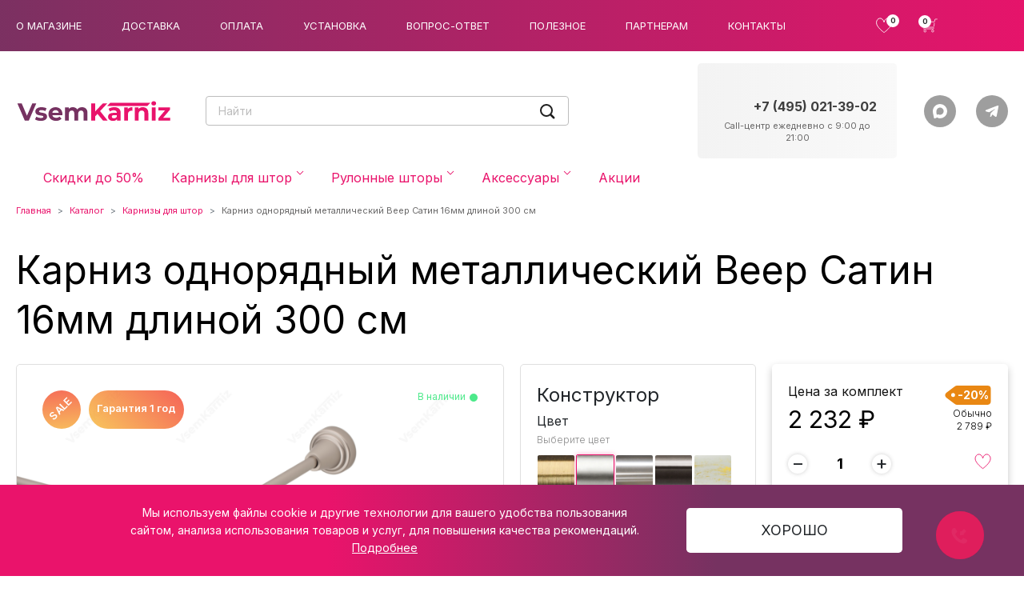

--- FILE ---
content_type: text/html; charset=UTF-8
request_url: https://vsemkarniz.ru/catalog/karniz/karniz-odnoryadnyy-metallicheskiy-veer-satin-16mm-300-sm/
body_size: 33395
content:
<html lang="ru">
	<head>
		<meta name="yandex-verification" content="bf7735ef9e07a567" />
		<!-- Google Tag Manager -->
		<script>(function(w,d,s,l,i){w[l]=w[l]||[];w[l].push({'gtm.start':
		new Date().getTime(),event:'gtm.js'});var f=d.getElementsByTagName(s)[0],
		j=d.createElement(s),dl=l!='dataLayer'?'&l='+l:'';j.async=true;j.src=
		'https://www.googletagmanager.com/gtm.js?id='+i+dl;f.parentNode.insertBefore(j,f);
		})(window,document,'script','dataLayer','GTM-57CZBRX');</script>
		<!-- End Google Tag Manager -->
		<meta charset="utf-8"/>
		<meta http-equiv="X-UA-Compatible" content="ie=edge"/>
		<meta name="viewport" content="width=device-width, initial-scale=1, maximum-scale=1"/>
		<meta name="theme-color" content=" #E9136B">
		<link rel="shortcut icon" href="/favicon.png">
				<link rel="preconnect" href="https://fonts.googleapis.com">
		<link rel="preconnect" href="https://fonts.gstatic.com" crossorigin>
		<link href="https://fonts.googleapis.com/css2?family=Inter:wght@100;300;400;600;700;800&display=swap" rel="stylesheet">
		
		<script type="text/javascript" src="https://vk.com/js/api/share.js?95" charset="windows-1251"></script>
		
		<meta http-equiv="Content-Type" content="text/html; charset=UTF-8" />
<meta name="description" content="Карниз однорядный металлический Веер Сатин 16мм длиной 300 см ✅ Цена от 2&nbsp;789 &#8381; ✅Доставка по Москве в течении суток. ✅Доставка по России транспортными компаниями!" />
<link href="/bitrix/js/intranet/intranet-common.min.css?166600522461199" type="text/css"  rel="stylesheet" />
<link href="/bitrix/js/ui/design-tokens/dist/ui.design-tokens.min.css?172346946723463" type="text/css"  rel="stylesheet" />
<link href="/bitrix/js/ui/fonts/opensans/ui.font.opensans.min.css?16660052072320" type="text/css"  rel="stylesheet" />
<link href="/bitrix/js/main/popup/dist/main.popup.bundle.min.css?175361559428056" type="text/css"  rel="stylesheet" />
<link href="/bitrix/cache/css/s2/main/default_57935617dd637ee30bf76438e2f13723/default_57935617dd637ee30bf76438e2f13723_v1.css?17695149544047" type="text/css"  rel="stylesheet" />
<link href="/bitrix/cache/css/s2/main/template_959ed7e1ecd062e48964d9ebf0c1acb8/template_959ed7e1ecd062e48964d9ebf0c1acb8_v1.css?1769514954466480" type="text/css"  data-template-style="true" rel="stylesheet" />
<script>if(!window.BX)window.BX={};if(!window.BX.message)window.BX.message=function(mess){if(typeof mess==='object'){for(let i in mess) {BX.message[i]=mess[i];} return true;}};</script>
<script>(window.BX||top.BX).message({"pull_server_enabled":"Y","pull_config_timestamp":1765894162,"shared_worker_allowed":"Y","pull_guest_mode":"N","pull_guest_user_id":0,"pull_worker_mtime":1747130731});(window.BX||top.BX).message({"PULL_OLD_REVISION":"Для продолжения корректной работы с сайтом необходимо перезагрузить страницу."});</script>
<script>(window.BX||top.BX).message({"JS_CORE_LOADING":"Загрузка...","JS_CORE_NO_DATA":"- Нет данных -","JS_CORE_WINDOW_CLOSE":"Закрыть","JS_CORE_WINDOW_EXPAND":"Развернуть","JS_CORE_WINDOW_NARROW":"Свернуть в окно","JS_CORE_WINDOW_SAVE":"Сохранить","JS_CORE_WINDOW_CANCEL":"Отменить","JS_CORE_WINDOW_CONTINUE":"Продолжить","JS_CORE_H":"ч","JS_CORE_M":"м","JS_CORE_S":"с","JSADM_AI_HIDE_EXTRA":"Скрыть лишние","JSADM_AI_ALL_NOTIF":"Показать все","JSADM_AUTH_REQ":"Требуется авторизация!","JS_CORE_WINDOW_AUTH":"Войти","JS_CORE_IMAGE_FULL":"Полный размер"});</script>

<script src="/bitrix/js/main/core/core.min.js?1756200613229643"></script>

<script>BX.Runtime.registerExtension({"name":"main.core","namespace":"BX","loaded":true});</script>
<script>BX.setJSList(["\/bitrix\/js\/main\/core\/core_ajax.js","\/bitrix\/js\/main\/core\/core_promise.js","\/bitrix\/js\/main\/polyfill\/promise\/js\/promise.js","\/bitrix\/js\/main\/loadext\/loadext.js","\/bitrix\/js\/main\/loadext\/extension.js","\/bitrix\/js\/main\/polyfill\/promise\/js\/promise.js","\/bitrix\/js\/main\/polyfill\/find\/js\/find.js","\/bitrix\/js\/main\/polyfill\/includes\/js\/includes.js","\/bitrix\/js\/main\/polyfill\/matches\/js\/matches.js","\/bitrix\/js\/ui\/polyfill\/closest\/js\/closest.js","\/bitrix\/js\/main\/polyfill\/fill\/main.polyfill.fill.js","\/bitrix\/js\/main\/polyfill\/find\/js\/find.js","\/bitrix\/js\/main\/polyfill\/matches\/js\/matches.js","\/bitrix\/js\/main\/polyfill\/core\/dist\/polyfill.bundle.js","\/bitrix\/js\/main\/core\/core.js","\/bitrix\/js\/main\/polyfill\/intersectionobserver\/js\/intersectionobserver.js","\/bitrix\/js\/main\/lazyload\/dist\/lazyload.bundle.js","\/bitrix\/js\/main\/polyfill\/core\/dist\/polyfill.bundle.js","\/bitrix\/js\/main\/parambag\/dist\/parambag.bundle.js"]);
</script>
<script>BX.Runtime.registerExtension({"name":"fx","namespace":"window","loaded":true});</script>
<script>BX.Runtime.registerExtension({"name":"intranet.design-tokens.bitrix24","namespace":"window","loaded":true});</script>
<script>BX.Runtime.registerExtension({"name":"ui.design-tokens","namespace":"window","loaded":true});</script>
<script>BX.Runtime.registerExtension({"name":"ui.fonts.opensans","namespace":"window","loaded":true});</script>
<script>BX.Runtime.registerExtension({"name":"main.popup","namespace":"BX.Main","loaded":true});</script>
<script>BX.Runtime.registerExtension({"name":"popup","namespace":"window","loaded":true});</script>
<script>(window.BX||top.BX).message({"MAIN_USER_CONSENT_REQUEST_TITLE":"Согласие пользователя","MAIN_USER_CONSENT_REQUEST_BTN_ACCEPT":"Принимаю","MAIN_USER_CONSENT_REQUEST_BTN_REJECT":"Не принимаю","MAIN_USER_CONSENT_REQUEST_LOADING":"Загрузка..","MAIN_USER_CONSENT_REQUEST_ERR_TEXT_LOAD":"Не удалось загрузить текст соглашения.","MAIN_USER_CONSENT_REQUEST_URL_CONFIRM":"Ознакомьтесь с текстом по ссылке"});</script>
<script>BX.Runtime.registerExtension({"name":"main_user_consent","namespace":"window","loaded":true});</script>
<script>(window.BX||top.BX).message({"LANGUAGE_ID":"ru","FORMAT_DATE":"DD.MM.YYYY","FORMAT_DATETIME":"DD.MM.YYYY HH:MI:SS","COOKIE_PREFIX":"BITRIX_SM","SERVER_TZ_OFFSET":"10800","UTF_MODE":"Y","SITE_ID":"s2","SITE_DIR":"\/","USER_ID":"","SERVER_TIME":1769799004,"USER_TZ_OFFSET":0,"USER_TZ_AUTO":"Y","bitrix_sessid":"53bc85092e50a021eabf4a8cfa68545f"});</script>


<script  src="/bitrix/cache/js/s2/main/kernel_main/kernel_main_v1.js?1769626806202729"></script>
<script src="/bitrix/js/pull/protobuf/protobuf.min.js?165588086376433"></script>
<script src="/bitrix/js/pull/protobuf/model.min.js?165588086314190"></script>
<script src="/bitrix/js/main/core/core_promise.min.js?16558808512490"></script>
<script src="/bitrix/js/rest/client/rest.client.min.js?16558808649240"></script>
<script src="/bitrix/js/pull/client/pull.client.min.js?174713073249849"></script>
<script src="/bitrix/js/main/popup/dist/main.popup.bundle.min.js?176588691767480"></script>
<script src="https://code.jquery.com/jquery-3.6.0.min.js"></script>
<script src="https://api-maps.yandex.ru/2.1/?apikey=91af3f01-2564-40c9-ba7e-d08e8ddde6c6&amp;lang=ru_RU"></script>
<script src="//yastatic.net/taxi-widget/ya-taxi-widget.js"></script>
<script src="/bitrix/js/yandex.metrika/script.js?16933050386603"></script>
<script>BX.setJSList(["\/bitrix\/js\/main\/core\/core_fx.js","\/bitrix\/js\/main\/pageobject\/dist\/pageobject.bundle.js","\/bitrix\/js\/main\/core\/core_window.js","\/bitrix\/js\/main\/date\/main.date.js","\/bitrix\/js\/main\/core\/core_date.js","\/bitrix\/js\/main\/utils.js","\/bitrix\/js\/main\/dd.js","\/bitrix\/js\/main\/core\/core_uf.js","\/bitrix\/js\/main\/core\/core_dd.js","\/bitrix\/js\/main\/core\/core_tooltip.js","\/bitrix\/js\/main\/rating_like.js","\/local\/templates\/main\/components\/bitrix\/sale.basket.basket.line\/cart\/script.js","\/bitrix\/components\/bitrix\/search.title\/script.js","\/local\/templates\/main\/js\/vendor.min.js","\/local\/templates\/main\/js\/main.min.js","\/local\/templates\/main\/js\/custom.js","\/bitrix\/components\/bitrix\/main.userconsent.request\/templates\/.default\/user_consent.js"]);</script>
<script>BX.setCSSList(["\/local\/templates\/main\/style.css","\/local\/templates\/main\/custom.css","\/local\/templates\/main\/modal.css","\/bitrix\/components\/bitrix\/main.userconsent.request\/templates\/.default\/user_consent.css"]);</script>
<script>
					if (Intl && Intl.DateTimeFormat)
					{
						const timezone = Intl.DateTimeFormat().resolvedOptions().timeZone;
						document.cookie = "BITRIX_SM_TZ=" + timezone + "; path=/; expires=Fri, 01 Jan 2027 00:00:00 +0300";
						
					}
				</script>
            <script type="text/javascript">
                window.dataLayerName = 'dataLayer';
                var dataLayerName = window.dataLayerName;
            </script>
            <!-- Yandex.Metrika counter -->
            <script type="text/javascript">
                (function (m, e, t, r, i, k, a) {
                    m[i] = m[i] || function () {
                        (m[i].a = m[i].a || []).push(arguments)
                    };
                    m[i].l = 1 * new Date();
                    k = e.createElement(t), a = e.getElementsByTagName(t)[0], k.async = 1, k.src = r, a.parentNode.insertBefore(k, a)
                })
                (window, document, "script", "https://mc.yandex.ru/metrika/tag.js", "ym");

                ym("50573173", "init", {
                    clickmap: true,
                    trackLinks: true,
                    accurateTrackBounce: true,
                    webvisor: true,
                    ecommerce: dataLayerName,
                    params: {
                        __ym: {
                            "ymCmsPlugin": {
                                "cms": "1c-bitrix",
                                "cmsVersion": "25.750",
                                "pluginVersion": "1.0.10",
                                'ymCmsRip': 1307167398                            }
                        }
                    }
                });

                document.addEventListener("DOMContentLoaded", function() {
                                    });

            </script>
            <!-- /Yandex.Metrika counter -->
                    <script type="text/javascript">
            window.counters = ["50573173"];
        </script>
        
<!-- dev2fun module opengraph -->
<meta property="og:title" content="Рекомендую:Карниз однорядный металлический Веер Сатин 16мм длиной 300 см купить в Москве по цене от 2&amp;nbsp;789 &amp;#8381;"/>
<meta property="og:description" content="Карниз однорядный металлический Веер Сатин 16мм длиной 300 см ✅ Цена от 2&nbsp;789 ₽ ✅Доставка по Москве в течении суток. ✅Доставка по России транспортными компаниям..."/>
<meta property="og:url" content="https://vsemkarniz.ru/catalog/karniz/karniz-odnoryadnyy-metallicheskiy-veer-satin-16mm-300-sm/"/>
<meta property="og:type" content="website"/>
<meta property="og:site_name" content="VsemKarniz.ru"/>
<meta property="og:image" content="https://vsemkarniz.ru/upload/iblock/0fb/00imvt20h91fyvx4v7f0swdf1edla2c4/150.jpg"/>
<meta property="og:image:type" content="image/jpeg"/>
<meta property="og:image:width" content="800"/>
<meta property="og:image:height" content="533"/>
<!-- /dev2fun module opengraph -->
<script>window[window.dataLayerName] = window[window.dataLayerName] || [];</script>



<script  src="/bitrix/cache/js/s2/main/template_a314d5dc16e600dee26d0da12e831b8b/template_a314d5dc16e600dee26d0da12e831b8b_v1.js?17695149541125892"></script>
<script  src="/bitrix/cache/js/s2/main/default_de460b74584787fe7a531d582d8eb78a/default_de460b74584787fe7a531d582d8eb78a_v1.js?17695149549053"></script>

		<script type="text/javascript" src="https://code.jquery.com/jquery-1.11.0.min.js"></script>
		<script type="text/javascript" src="https://code.jquery.com/jquery-migrate-1.2.1.min.js"></script>
		<script type="text/javascript" src="https://cdn.jsdelivr.net/npm/slick-carousel@1.8.1/slick/slick.min.js"></script>
		<script type="text/javascript" src="https://custom.comagic.ru/static/bx_webforms/v1/bundle.js"></script>
		<title>Карниз однорядный металлический Веер Сатин 16мм длиной 300 см купить в Москве по цене от 2&nbsp;789 &#8381;</title>
												<link rel="stylesheet" type="text/css" media="print" href="/local/templates/main/print.css" />
		<link rel="stylesheet" type="text/css" media="print" href="/local/templates/main/print_contacts.css" />



<script async src="https://app.uiscom.ru/static/cs.min.js?k=2YhZ1rcwG9DnYtzVn3GGuXZfqDH_mvk7"></script>

</head>
	  <body>
		 <!-- Google Tag Manager (noscript) -->
		<noscript><iframe src="https://www.googletagmanager.com/ns.html?id=GTM-57CZBRX"
		height="0" width="0" style="display:none;visibility:hidden"></iframe></noscript>
		<!-- End Google Tag Manager (noscript) -->
	  <div id="panel"></div>
	  <header class="navbar navbar-expand-lg navbar-dark header-top-bg">
		<nav class="container-xxl flex-nowrap justify-content-between">
			<button class="navbar-toggler me-sm-3" type="button" data-bs-toggle="collapse" data-bs-target="#bdNavbar" aria-controls="bdNavbar" aria-expanded="false" aria-label="Toggle navigation">
			<svg width="32" height="32">
				 <use xlink:href="/upload/img/sprite.svg#burger-icon"></use>
			</svg>
			</button>
			<div class="navbar-brand p-0 d-lg-none m-0 me-sm-auto">
							<svg width="107" height="17">
				 <use xlink:href="/upload/img/sprite.svg#logo-xs"></use>
			</svg>
			</div>
		
<div class="header-nav-top flex-row flex-nowrap d-none d-lg-flex">
<ul class="navbar-nav pt-2 py-md-0">

			<li class="nav-item"><a href="/o-magazine/" class="nav-link">О магазине</a></li>
		
			<li class="nav-item"><a href="/dostavka/" class="nav-link">Доставка</a></li>
		
			<li class="nav-item"><a href="/oplata/" class="nav-link">Оплата</a></li>
		
			<li class="nav-item"><a href="/ustanovka/" class="nav-link">Установка</a></li>
		
			<li class="nav-item"><a href="/vopros-otvet/" class="nav-link">Вопрос-ответ</a></li>
		
			<li class="nav-item"><a href="/poleznoe/" class="nav-link">Полезное</a></li>
		
			<li class="nav-item"><a href="/affiliate/" class="nav-link">Партнерам</a></li>
		
			<li class="nav-item"><a href="/contacts/" class="nav-link">Контакты</a></li>
		

</ul>
</div>
			<ul class="navbar-nav flex-row flex-nowrap align-items-center header-cta">
			<li class="nav-item col-md-auto">
				<a class="nav-link user-link user-link--favorites" href="/personal/favorite/">
				  <svg width="21" height="20">
					<use xlink:href="/upload/img/sprite.svg#favorites-icon"></use>
				  </svg>
				  <span class="user-link__quantity user-link__quantity--favorites" id="favCount">0				</span>
				</a>
			</li>
			<li class="nav-item col-md-auto">
				<script>
var bx_basketFKauiI = new BitrixSmallCart;
</script>
<div id="bx_basketFKauiI" class="bx-basket bx-opener"><!--'start_frame_cache_bx_basketFKauiI'-->					<a class="nav-link user-link user-link--cart" href="/personal/cart/"><svg width="21" height="20">
				<use xlink:href="/upload/img/sprite.svg#cart-icon"></use>
			  </svg>
			  
		  <span class="user-link__quantity user-link__quantity--cart" id="cartCount">0</span>
		  </a><!--'end_frame_cache_bx_basketFKauiI'--></div>
<script type="text/javascript">
	bx_basketFKauiI.siteId       = 's2';
	bx_basketFKauiI.cartId       = 'bx_basketFKauiI';
	bx_basketFKauiI.ajaxPath     = '/bitrix/components/bitrix/sale.basket.basket.line/ajax.php';
	bx_basketFKauiI.templateName = 'cart';
	bx_basketFKauiI.arParams     =  {'HIDE_ON_BASKET_PAGES':'Y','PATH_TO_AUTHORIZE':'/auth/','PATH_TO_BASKET':'/personal/cart/','PATH_TO_ORDER':'/personal/order/make/','PATH_TO_PERSONAL':'/personal/','PATH_TO_PROFILE':'/auth/personal.php','PATH_TO_REGISTER':'/auth/registration.php','POSITION_FIXED':'N','SHOW_AUTHOR':'N','SHOW_EMPTY_VALUES':'Y','SHOW_NUM_PRODUCTS':'Y','SHOW_PERSONAL_LINK':'N','SHOW_PRODUCTS':'N','SHOW_REGISTRATION':'N','SHOW_TOTAL_PRICE':'N','COMPONENT_TEMPLATE':'cart','CACHE_TYPE':'A','SHOW_DELAY':'Y','SHOW_NOTAVAIL':'Y','SHOW_IMAGE':'Y','SHOW_PRICE':'Y','SHOW_SUMMARY':'Y','POSITION_VERTICAL':'top','POSITION_HORIZONTAL':'right','MAX_IMAGE_SIZE':'70','AJAX':'N','~HIDE_ON_BASKET_PAGES':'Y','~PATH_TO_AUTHORIZE':'/auth/','~PATH_TO_BASKET':'/personal/cart/','~PATH_TO_ORDER':'/personal/order/make/','~PATH_TO_PERSONAL':'/personal/','~PATH_TO_PROFILE':'/auth/personal.php','~PATH_TO_REGISTER':'/auth/registration.php','~POSITION_FIXED':'N','~SHOW_AUTHOR':'N','~SHOW_EMPTY_VALUES':'Y','~SHOW_NUM_PRODUCTS':'Y','~SHOW_PERSONAL_LINK':'N','~SHOW_PRODUCTS':'N','~SHOW_REGISTRATION':'N','~SHOW_TOTAL_PRICE':'N','~COMPONENT_TEMPLATE':'cart','~CACHE_TYPE':'A','~SHOW_DELAY':'Y','~SHOW_NOTAVAIL':'Y','~SHOW_IMAGE':'Y','~SHOW_PRICE':'Y','~SHOW_SUMMARY':'Y','~POSITION_VERTICAL':'top','~POSITION_HORIZONTAL':'right','~MAX_IMAGE_SIZE':'70','~AJAX':'N','cartId':'bx_basketFKauiI'}; // TODO \Bitrix\Main\Web\Json::encode
	bx_basketFKauiI.closeMessage = 'Скрыть';
	bx_basketFKauiI.openMessage  = 'Раскрыть';
	bx_basketFKauiI.activate();
</script>			</li>
			<li class="nav-item col-md-auto d-lg-none dropdown"><a class="nav-link user-link user-link__phone-icon dropdown-toggle me-0" href="#" role="button" id="dropdownContacts" data-bs-toggle="dropdown" aria-expanded="false">
				<svg width="23" height="22">
					<use xlink:href="/upload/img/sprite.svg#phone-icon"></use>
				</svg>
				<ul class="header-contact ms-md-auto dropdown-menu dropdown-menu-end border-0 position-absolute" aria-labelledby="dropdownContacts">
					<li class="dropdown w-100">


						<div class="d-flex mb-2 align-items-center">
							<div class="flex-shrink-0 phone-operator me-1"> </div>
							<div class="flex-grow-1 text-end"><a class="iphone d-block phone-number ms-auto" href="tel:88006006317">8 (800) 600-63-17</a></div>
						</div>
						<div class="d-flex mb-2 align-items-center">
							<div class="flex-grow-1 text-end"><a class="zphone d-block phone-number ms-auto" href="tel:+74993467790">+7 (499) 346-77-90</a></div>
						</div>

                        <!--
                                                <div class="d-flex mb-2 align-items-center">
                                                    <div class="flex-shrink-0 phone-operator me-1"> </div>
                                                    <div class="flex-grow-1 text-end"><a class="no-iphone d-block phone-number ms-auto" href="tel:+79776904255">+7 (977) 690-42-55</a></div>
                                                </div>
                        -->
                        
                                                <!-- <div class="d-flex">
                                                    <div class="phone-operator me-1 flex-shrink-0">Tele2:</div>
                                                    <div class="flex-grow-1 text-end"><a class="mb-2 d-block phone-number ms-auto" href="tel:+7 977 690-42-56">+7(977) 690-42-56</a></div>
                                                </div> -->
						<div class="header__bottom-info mb-3">Ежедневно с 8:00 до 22:00 </div>
						<div class="d-grid">
							<div class="d-grid">
								<script data-b24-form="click/5/0p5psw" data-skip-moving="true">
								(function(w,d,u){
								var s=d.createElement('script');s.async=true;s.src=u+'?'+(Date.now()/180000|0);
								var h=d.getElementsByTagName('script')[0];h.parentNode.insertBefore(s,h);
								})(window,document,'https://24.vsemkarniz.ru/upload/crm/form/loader_5_0p5psw.js');
								</script>
								<button class="btn btn-primary" type="button">Заказать звонок</button>
							</div>
						</div>
					</li>
				</ul>
			 </li>
			</ul>
			<div class="header__checkin flex-row flex-nowrap d-none d-lg-flex">
				<ul class="navbar-nav pt-2 py-md-0">
											<!--
						<li class="nav-item col-6 col-md-auto"><a class="nav-link" href="/auth/">Вход</a></li>
						<li class="nav-item col-6 col-md-auto"><a class="nav-link" href="/auth/registration.php">Регистрация</a></li>
						-->
									</ul>
			</div>
		</nav>
	  </header>
	  <div class="header_bottom"> 
		<div class="container-xxl">
			<div class="d-flex align-items-center flex-lg-nowrap">
				<a class="header_logo d-none d-lg-flex" href="/" aria-label="Магазин VsemKarniz"><img class="img-responsive center-block" src="/upload/img/logo_karniz.svg" alt="Responsive Image"/></a>				
				<div class="header__search" id="title-search">
					<form class="input-group search" id="top-search-form" action="/catalog/">
						<input class="form-control rounded-end search-input" id="title-search-input" type="text" name="q" value="" placeholder="Найти" size="20" maxlength="50" autocomplete="off">
							<a href="javascript:void(0)" class="position-absolute top-50 end-0 translate-middle-y search_button" onclick="document.getElementById('top-search-form').submit(); return false;">
								<svg width="24" height="24">
									  <use xlink:href="/upload/img/sprite.svg#loop-icon"></use>
								</svg>
							</a>
					</form>
				</div>
				<div style="display:none">
			  	<script>
	BX.ready(function(){
		new JCTitleSearch({
			'AJAX_PAGE' : '/catalog/karniz/karniz-odnoryadnyy-metallicheskiy-veer-satin-16mm-300-sm/',
			'CONTAINER_ID': 'title-search',
			'INPUT_ID': 'title-search-input',
			'MIN_QUERY_LEN': 2
		});
	});
</script>
				</div>




				<ul class="header-contact ms-lg-auto d-none d-lg-block">
	<li>
	<div class="d-flex mb-2 align-items-center">
		<div class="flex-shrink-0 phone-operator">
			 <!-- <i class="fa fa-phone" aria-hidden="true"></i> -->
		</div>
		<div class="flex-grow-1 text-end">
			 <!--
				<a class="no-iphone phone-number ms-auto" href="tel:+7 (495) 021-39-36" onclick="ym(50573173, 'reachGoal', 'call', {event: 'phone'}); return true;">+7 (495) 021-39-36</a><br>
				--> <a class="iphone phone-number ms-auto" href="tel:> "> </a><br>
 <a class="zphone phone-number ms-auto" href="tel:+74950213902" onclick="ym(50573173, 'reachGoal', 'call', {event: 'phone'}); return true;">+7 (495) 021-39-02</a>
		</div>
	</div>
	<div class="header__bottom-info mb-2">
		 Call-центр ежедневно с 9:00 до 21:00<br>
	</div>
 </li>
</ul>			<div class="header-bottom-social d-none d-lg-flex flex-wrap flex-lg-nowrap">
				<!-- <button class="btn btn-social btn-social__viber" type="button" onclick="location.href = 'viber://chat?number=%2B+7 (495) 021-39-57'"><svg><use xlink:href="/upload/img/sprite.svg#viber-icon"></use></svg></button> -->

<!-- <button type="button" class="btn btn-social btn-social__whatsapp" onclick="location.href = 'https://api.whatsapp.com/send?phone=+7(495) 021-39-57&text=%D0%94%D0%BE%D0%B1%D1%80%D1%8B%D0%B9%20%D0%B4%D0%B5%D0%BD%D1%8C!%20%D0%A3%20%D0%BC%D0%B5%D0%BD%D1%8F%20%D0%B2%D0%BE%D0%BF%D1%80%D0%BE%D1%81';Comagic.omni.forwardWhatsApp('74950213957')"><svg><use xlink:href="/upload/img/sprite.svg#whatsapp-icon"></use></svg></button> -->

<button type="button" class="btn btn-social btn-social__max" onclick="location.href = 'https://max.ru/u/f9LHodD0cOJE6btxe-jYsi86lJSLFMeFbQwQZBCZeFU8dSKezqldFU580dw'" target="_blank">
	<svg><use xlink:href="/upload/img/sprite.svg#max-color-icon"></use></svg>
</button> 

<button class="btn btn-social btn-social__telegram" type="button" onclick="location.href = 'https://t.me/VsemKarniz_bot';Comagic.omni.forwardTelegram('VsemKarniz_bot')" , '_blank'><svg><use xlink:href="/upload/img/sprite.svg#telegram-icon"></use></svg></button>			</div>
			  </div>
		</div>
	</div>
	<div class="d-flex flex-wrap flex-column">
		<div class="order-2 order-lg-1">
			<div class="header-navbar">
				<nav class="navbar navbar-expand-lg navbar-light" role="navigation">
					<div class="container-xxl position-relative">
						
<div class="collapse navbar-collapse" id="bdNavbar">
	<ul class="nav navbar-nav me-lg-auto mb-2 mb-lg-0">
					<li class=" nav-item">
				<a class="nav-link pt-lg-0" href="" >
														</a>
							</li>
					<li class=" nav-item">
				<a class="nav-link pt-lg-0" href="/catalog/skidki-do-50/" >
					Скидки до 50%									</a>
							</li>
					<li class="dropdown dropdown-mega nav-item">
				<a class="nav-link pt-lg-0 specialevent" href="/catalog/karniz/" id="navbarDropdown18" data-bs-toggle="dropdown" role="navigation" aria-expanded="false">
					Карнизы для штор											<span>
							<svg width="10" height="6">
								<use xlink:href="/upload/img/sprite.svg#menu-down-icon"></use>
							</svg>
						</span>
									</a>
									<div class="dropdown-menu dropdown-menu-width" role="menu" aria-labelledby="navbarDropdown18">
						<div class="dropdown-mega__wrapper">
							<div class="row row-cols-1 row-cols-lg-3 row-cols-xl-4 g-0 g-md-2">
																	<div class="col dropdown-mega-list">
																				<a class="dropdown-header d-flex align-items-center" href="/catalog/karniz/plastikovye-karnizy/">
											<svg width="36" height="36">
												<use xlink:href="/upload/img/sprite.svg#plastic-icon"></use>
											</svg>
											<div class="fs-6">Пластиковые карнизы</div>
											<span class="ms-auto d-lg-none">
												<svg width="10" height="6">
													<use xlink:href="/upload/img/sprite.svg#menu-down-icon"></use>
												</svg>
											</span>
										</a>
										<ul class="nav collapse flex-column d-lg-block" id="baguette-collapse">
																																				<li class="baguette0">
														<a class="dropdown-item" href="/catalog/karniz/plastikovye-karnizy/potolochnye-plastikovye-karnizy-bez-bageta/">Потолочные пластиковые карнизы без багета</a>
													</li>
																																																<li class="baguette0">
														<a class="dropdown-item" href="/catalog/karniz/plastikovye-karnizy/dvukhryadnye-plastikovye-karnizy/">Двухрядные пластиковые карнизы</a>
													</li>
																																																<li class="baguette0">
														<a class="dropdown-item" href="/catalog/karniz/plastikovye-karnizy/trekhryadnye-plastikovye-karnizy/">Трехрядные пластиковые карнизы</a>
													</li>
																																												</ul>
									</div>
																	<div class="col dropdown-mega-list">
																				<a class="dropdown-header d-flex align-items-center" href="/catalog/karniz/metallicheskie-karnizy/">
											<svg width="36" height="36">
												<use xlink:href="/upload/img/sprite.svg#metal-icon"></use>
											</svg>
											<div class="fs-6">Металлические карнизы</div>
											<span class="ms-auto d-lg-none">
												<svg width="10" height="6">
													<use xlink:href="/upload/img/sprite.svg#menu-down-icon"></use>
												</svg>
											</span>
										</a>
										<ul class="nav collapse flex-column d-lg-block" id="baguette-collapse">
																																				<li class="baguette1">
														<a class="dropdown-item" href="/catalog/karniz/metallicheskie-karnizy/metallicheskie-odnoryadnye-karnizy/">Металлические однорядные карнизы</a>
													</li>
																																																<li class="baguette1">
														<a class="dropdown-item" href="/catalog/karniz/metallicheskie-karnizy/karnizy-metallicheskie-dvuhryadnye/">Карнизы металлические двухрядные</a>
													</li>
																																																<li class="baguette1">
														<a class="dropdown-item" href="/catalog/karniz/metallicheskie-karnizy/karnizy-metallicheskie-trehryadnye/">Карнизы металлические трехрядные</a>
													</li>
																																																<li class="baguette1">
														<a class="dropdown-item" href="/catalog/karniz/metallicheskie-karnizy/kovannye-karnizy/">Кованые карнизы</a>
													</li>
																																																<li class="baguette1">
														<a class="dropdown-item" href="/catalog/karniz/metallicheskie-karnizy/karnizy-metal-16mm/">Карнизы металлические 16мм</a>
													</li>
																																																<li class="baguette1 item_hidden">
														<a class="dropdown-item" href="/catalog/karniz/metallicheskie-karnizy/karnizy-metallicheskie-19mm/">Карнизы металлические 19мм</a>
													</li>
																																																<li class="baguette1 item_hidden">
														<a class="dropdown-item" href="/catalog/karniz/metallicheskie-karnizy/karnizy-metallicheskie-25mm/">Карнизы металлические 25мм</a>
													</li>
																																																<li class="baguette1 item_hidden">
														<a class="dropdown-item" href="/catalog/karniz/metallicheskie-karnizy/karnizy-metallicheskie-black-amp-white-19mm-25mm/">Карнизы металлические черные матовые и белый глянец</a>
													</li>
																																																<li class="baguette1 item_hidden">
														<a class="dropdown-item" href="/catalog/karniz/metallicheskie-karnizy/karnizy-metallicheskie-kombinirovannye/">Карнизы металлические комбинированные</a>
													</li>
																																																<li class="baguette1 item_hidden">
														<a class="dropdown-item" href="/catalog/karniz/metallicheskie-karnizy/metallicheskie-belye-karnizy/">Металлические белые карнизы</a>
													</li>
																																																<li class="baguette1 item_hidden">
														<a class="dropdown-item" href="/catalog/karniz/metallicheskie-karnizy/metallicheskie-chernye-karnizy/">Металлические черные карнизы</a>
													</li>
																																													<li class="button_hidden">
												<a role="button" onclick="openHiddenItems(1, this)">Смотреть все</a></li>
											</li>
																					</ul>
									</div>
																	<div class="col dropdown-mega-list">
																				<a class="dropdown-header d-flex align-items-center" href="/catalog/karniz/potolochnye-karnizy/">
											<svg width="36" height="36">
												<use xlink:href="/upload/img/sprite.svg#ceiling-icon"></use>
											</svg>
											<div class="fs-6">Потолочные карнизы</div>
											<span class="ms-auto d-lg-none">
												<svg width="10" height="6">
													<use xlink:href="/upload/img/sprite.svg#menu-down-icon"></use>
												</svg>
											</span>
										</a>
										<ul class="nav collapse flex-column d-lg-block" id="baguette-collapse">
																																				<li class="baguette2">
														<a class="dropdown-item" href="/catalog/karniz/potolochnye-karnizy/odnoryadnyi-potolochnyi-karniz/">Однорядные потолочные карнизы</a>
													</li>
																																																<li class="baguette2">
														<a class="dropdown-item" href="/catalog/karniz/potolochnye-karnizy/potolochnye-dvuhryadnye-karnizy/">Потолочные двухрядные карнизы</a>
													</li>
																																																<li class="baguette2">
														<a class="dropdown-item" href="/catalog/karniz/potolochnye-karnizy/potolochnye-trehryadnye-karnizy/">Потолочные трехрядные карнизы</a>
													</li>
																																																<li class="baguette2">
														<a class="dropdown-item" href="/catalog/karniz/potolochnye-karnizy/plastikovye-potolochnye-karnizy/">Пластиковые потолочные карнизы</a>
													</li>
																																																<li class="baguette2">
														<a class="dropdown-item" href="/catalog/karniz/potolochnye-karnizy/ploskie-potolochnye-karnizy/">Плоские потолочные карнизы</a>
													</li>
																																																<li class="baguette2 item_hidden">
														<a class="dropdown-item" href="/catalog/karniz/potolochnye-karnizy/potolochnye-karnizy-dlya-natyazhnyh-potolkov/">Потолочные карнизы для натяжных потолков</a>
													</li>
																																																<li class="baguette2 item_hidden">
														<a class="dropdown-item" href="/catalog/karniz/potolochnye-karnizy/potolochnye-trehmetrovye-karnizy/">Потолочные трехметровые карнизы</a>
													</li>
																																																<li class="baguette2 item_hidden">
														<a class="dropdown-item" href="/catalog/karniz/potolochnye-karnizy/potolochnye-chetyrekhmetrovye-karnizy/">Потолочные четырехметровые карнизы</a>
													</li>
																																																<li class="baguette2 item_hidden">
														<a class="dropdown-item" href="/catalog/karniz/potolochnye-karnizy/dekorativnye-potolochnye-karnizy/">Декоративные потолочные карнизы</a>
													</li>
																																																<li class="baguette2 item_hidden">
														<a class="dropdown-item" href="/catalog/karniz/potolochnye-karnizy/belye-potolochnye-karnizy/">Белые потолочные карнизы</a>
													</li>
																																																<li class="baguette2 item_hidden">
														<a class="dropdown-item" href="/catalog/karniz/potolochnye-karnizy/chernye-potolochnye-karnizy/">Черные потолочные карнизы</a>
													</li>
																																																<li class="baguette2 item_hidden">
														<a class="dropdown-item" href="/catalog/karniz/potolochnye-karnizy/potolochnye-karnizy-dlya-tyazhelykh-shtor/">Потолочные карнизы для тяжелых штор</a>
													</li>
																																																<li class="baguette2 item_hidden">
														<a class="dropdown-item" href="/catalog/karniz/potolochnye-karnizy/potolochnye-uglovye-karnizy/">Потолочные угловые карнизы</a>
													</li>
																																													<li class="button_hidden">
												<a role="button" onclick="openHiddenItems(2, this)">Смотреть все</a></li>
											</li>
																					</ul>
									</div>
																	<div class="col dropdown-mega-list">
																				<a class="dropdown-header d-flex align-items-center" href="/catalog/karniz/nastennye-karnizy/">
											<svg width="36" height="36">
												<use xlink:href="/upload/img/sprite.svg#wall-icon"></use>
											</svg>
											<div class="fs-6">Настенные карнизы</div>
											<span class="ms-auto d-lg-none">
												<svg width="10" height="6">
													<use xlink:href="/upload/img/sprite.svg#menu-down-icon"></use>
												</svg>
											</span>
										</a>
										<ul class="nav collapse flex-column d-lg-block" id="baguette-collapse">
																																				<li class="baguette3">
														<a class="dropdown-item" href="/catalog/karniz/nastennye-karnizy/nastennye-metallicheskie-karnizy/">Настенные металлические карнизы</a>
													</li>
																																																<li class="baguette3">
														<a class="dropdown-item" href="/catalog/karniz/nastennye-karnizy/nastennye-plastikovye-karnizy/">Настенные пластиковые карнизы</a>
													</li>
																																																<li class="baguette3">
														<a class="dropdown-item" href="/catalog/karniz/nastennye-karnizy/nastennye-odnoryadnye-karnizy/">Настенные однорядные карнизы</a>
													</li>
																																																<li class="baguette3">
														<a class="dropdown-item" href="/catalog/karniz/nastennye-karnizy/nastennye-dvuhryadnye-karnizy/">Настенные двухрядные карнизы</a>
													</li>
																																																<li class="baguette3">
														<a class="dropdown-item" href="/catalog/karniz/nastennye-karnizy/nastennye-trekhryadnye-karnizy/">Настенные трехрядные карнизы</a>
													</li>
																																																<li class="baguette3 item_hidden">
														<a class="dropdown-item" href="/catalog/karniz/nastennye-karnizy/belye-nastennye-karnizy/">Белые настенные карнизы</a>
													</li>
																																																<li class="baguette3 item_hidden">
														<a class="dropdown-item" href="/catalog/karniz/nastennye-karnizy/karniz-dlya-shtor-nastennyy-chernyy/">Карниз для штор настенный черный</a>
													</li>
																																																<li class="baguette3 item_hidden">
														<a class="dropdown-item" href="/catalog/karniz/nastennye-karnizy/nastennye-bagetnye-karnizy/">Настенные багетные карнизы</a>
													</li>
																																																<li class="baguette3 item_hidden">
														<a class="dropdown-item" href="/catalog/karniz/nastennye-karnizy/nastennye-uglovye-karnizy/">Настенные угловые карнизы</a>
													</li>
																																													<li class="button_hidden">
												<a role="button" onclick="openHiddenItems(3, this)">Смотреть все</a></li>
											</li>
																					</ul>
									</div>
																	<div class="col dropdown-mega-list">
																				<a class="dropdown-header d-flex align-items-center" href="/catalog/karniz/odnoryadnyi-karniz/">
											<svg width="36" height="36">
												<use xlink:href="/upload/img/sprite.svg#singlerow-icon"></use>
											</svg>
											<div class="fs-6">Однорядные карнизы</div>
											<span class="ms-auto d-lg-none">
												<svg width="10" height="6">
													<use xlink:href="/upload/img/sprite.svg#menu-down-icon"></use>
												</svg>
											</span>
										</a>
										<ul class="nav collapse flex-column d-lg-block" id="baguette-collapse">
																																				<li class="baguette4">
														<a class="dropdown-item" href="/catalog/karniz/odnoryadnyi-karniz/belye-odnoryadnye-karnizy/">Белые однорядные карнизы</a>
													</li>
																																																<li class="baguette4">
														<a class="dropdown-item" href="/catalog/karniz/odnoryadnyi-karniz/odnoryadnye-chernye-karnizy/">Однорядные черные карнизы</a>
													</li>
																																												</ul>
									</div>
																	<div class="col dropdown-mega-list">
																				<a class="dropdown-header d-flex align-items-center" href="/catalog/karniz/dvuhryadnye-karnizy/">
											<svg width="36" height="36">
												<use xlink:href="/upload/img/sprite.svg#double-icon"></use>
											</svg>
											<div class="fs-6">Двухрядные карнизы</div>
											<span class="ms-auto d-lg-none">
												<svg width="10" height="6">
													<use xlink:href="/upload/img/sprite.svg#menu-down-icon"></use>
												</svg>
											</span>
										</a>
										<ul class="nav collapse flex-column d-lg-block" id="baguette-collapse">
																																				<li class="baguette5">
														<a class="dropdown-item" href="/catalog/karniz/dvuhryadnye-karnizy/belye-dvukhryadnye-karnizy/">Белые двухрядные карнизы</a>
													</li>
																																																<li class="baguette5">
														<a class="dropdown-item" href="/catalog/karniz/dvuhryadnye-karnizy/dvukhryadnye-chernye-karnizy/">Двухрядные черные карнизы</a>
													</li>
																																																<li class="baguette5">
														<a class="dropdown-item" href="/catalog/karniz/dvuhryadnye-karnizy/dvukhryadnye-chetyrekhmetrovye-karnizy/">Двухрядные четырехметровые карнизы</a>
													</li>
																																												</ul>
									</div>
																	<div class="col dropdown-mega-list">
																				<a class="dropdown-header d-flex align-items-center" href="/catalog/karniz/trehryadnye-karnizy/">
											<svg width="36" height="36">
												<use xlink:href="/upload/img/sprite.svg#threerow-icon"></use>
											</svg>
											<div class="fs-6">Трехрядные карнизы</div>
											<span class="ms-auto d-lg-none">
												<svg width="10" height="6">
													<use xlink:href="/upload/img/sprite.svg#menu-down-icon"></use>
												</svg>
											</span>
										</a>
										<ul class="nav collapse flex-column d-lg-block" id="baguette-collapse">
																																</ul>
									</div>
																	<div class="col dropdown-mega-list">
																				<a class="dropdown-header d-flex align-items-center" href="/catalog/karniz/erkernye-karnizy/">
											<svg width="36" height="36">
												<use xlink:href="/upload/img/sprite.svg#erker-icon"></use>
											</svg>
											<div class="fs-6">Эркерные карнизы</div>
											<span class="ms-auto d-lg-none">
												<svg width="10" height="6">
													<use xlink:href="/upload/img/sprite.svg#menu-down-icon"></use>
												</svg>
											</span>
										</a>
										<ul class="nav collapse flex-column d-lg-block" id="baguette-collapse">
																																				<li class="baguette7">
														<a class="dropdown-item" href="/catalog/karniz/erkernye-karnizy/potolochnye-erkernye-karnizy/">Потолочные эркерные карнизы</a>
													</li>
																																																<li class="baguette7">
														<a class="dropdown-item" href="/catalog/karniz/erkernye-karnizy/nastennye-erkernye-karnizy/">Настенные эркерные карнизы</a>
													</li>
																																												</ul>
									</div>
																	<div class="col dropdown-mega-list">
																				<a class="dropdown-header d-flex align-items-center" href="/catalog/karniz/mini-karnizy/">
											<svg width="36" height="36">
												<use xlink:href="/upload/img/sprite.svg#minikarniz-icon"></use>
											</svg>
											<div class="fs-6">Мини карнизы</div>
											<span class="ms-auto d-lg-none">
												<svg width="10" height="6">
													<use xlink:href="/upload/img/sprite.svg#menu-down-icon"></use>
												</svg>
											</span>
										</a>
										<ul class="nav collapse flex-column d-lg-block" id="baguette-collapse">
																																</ul>
									</div>
																	<div class="col dropdown-mega-list">
																				<a class="dropdown-header d-flex align-items-center" href="/catalog/karniz/profilnye-karnizy/">
											<svg width="36" height="36">
												<use xlink:href="/upload/img/sprite.svg#prof-icon"></use>
											</svg>
											<div class="fs-6">Профильные карнизы</div>
											<span class="ms-auto d-lg-none">
												<svg width="10" height="6">
													<use xlink:href="/upload/img/sprite.svg#menu-down-icon"></use>
												</svg>
											</span>
										</a>
										<ul class="nav collapse flex-column d-lg-block" id="baguette-collapse">
																																				<li class="baguette9">
														<a class="dropdown-item" href="/catalog/karniz/profilnye-karnizy/trekovye-karnizy/">Трековые карнизы 19мм</a>
													</li>
																																																<li class="baguette9">
														<a class="dropdown-item" href="/catalog/karniz/profilnye-karnizy/flet-profil-quotlainquot-31h13-mm/">Флэт профиль Лайн 31х13мм</a>
													</li>
																																																<li class="baguette9">
														<a class="dropdown-item" href="/catalog/karniz/profilnye-karnizy/profilnye-alyuminievye-karnizy/">Профильные алюминиевые карнизы</a>
													</li>
																																																<li class="baguette9">
														<a class="dropdown-item" href="/catalog/karniz/profilnye-karnizy/odnoryadnye-profilnye-karnizy/">Однорядные профильные карнизы</a>
													</li>
																																																<li class="baguette9">
														<a class="dropdown-item" href="/catalog/karniz/profilnye-karnizy/dvukhryadnye-profilnye-karnizy/">Двухрядные профильные карнизы</a>
													</li>
																																																<li class="baguette9 item_hidden">
														<a class="dropdown-item" href="/catalog/karniz/profilnye-karnizy/chernye-profilnye-karnizy/">Черные профильные карнизы</a>
													</li>
																																													<li class="button_hidden">
												<a role="button" onclick="openHiddenItems(9, this)">Смотреть все</a></li>
											</li>
																					</ul>
									</div>
																	<div class="col dropdown-mega-list">
																				<a class="dropdown-header d-flex align-items-center" href="/catalog/karniz/shinnye-karnizy/">
											<svg width="36" height="36">
												<use xlink:href="/upload/img/sprite.svg#"></use>
											</svg>
											<div class="fs-6">Шинные карнизы</div>
											<span class="ms-auto d-lg-none">
												<svg width="10" height="6">
													<use xlink:href="/upload/img/sprite.svg#menu-down-icon"></use>
												</svg>
											</span>
										</a>
										<ul class="nav collapse flex-column d-lg-block" id="baguette-collapse">
																																				<li class="baguette10">
														<a class="dropdown-item" href="/catalog/karniz/shinnye-karnizy/shinnye-odnoryadnye-karnizy/">Шинные однорядные карнизы</a>
													</li>
																																												</ul>
									</div>
																	<div class="col dropdown-mega-list">
																				<a class="dropdown-header d-flex align-items-center" href="/catalog/karniz/karnizy-dlya-kuhni/">
											<svg width="36" height="36">
												<use xlink:href="/upload/img/sprite.svg#"></use>
											</svg>
											<div class="fs-6">Карнизы для кухни</div>
											<span class="ms-auto d-lg-none">
												<svg width="10" height="6">
													<use xlink:href="/upload/img/sprite.svg#menu-down-icon"></use>
												</svg>
											</span>
										</a>
										<ul class="nav collapse flex-column d-lg-block" id="baguette-collapse">
																																				<li class="baguette11">
														<a class="dropdown-item" href="/catalog/karniz/karnizy-dlya-kuhni/karnizy-nastennye-na-kukhnyu/">Карнизы настенные на кухню</a>
													</li>
																																												</ul>
									</div>
																	<div class="col dropdown-mega-list">
																				<a class="dropdown-header d-flex align-items-center" href="/catalog/karniz/belye-karnizy/">
											<svg width="36" height="36">
												<use xlink:href="/upload/img/sprite.svg#"></use>
											</svg>
											<div class="fs-6">Белые карнизы</div>
											<span class="ms-auto d-lg-none">
												<svg width="10" height="6">
													<use xlink:href="/upload/img/sprite.svg#menu-down-icon"></use>
												</svg>
											</span>
										</a>
										<ul class="nav collapse flex-column d-lg-block" id="baguette-collapse">
																																</ul>
									</div>
																	<div class="col dropdown-mega-list">
																				<a class="dropdown-header d-flex align-items-center" href="/catalog/karniz/chernye-karnizy/">
											<svg width="36" height="36">
												<use xlink:href="/upload/img/sprite.svg#"></use>
											</svg>
											<div class="fs-6">Черные карнизы</div>
											<span class="ms-auto d-lg-none">
												<svg width="10" height="6">
													<use xlink:href="/upload/img/sprite.svg#menu-down-icon"></use>
												</svg>
											</span>
										</a>
										<ul class="nav collapse flex-column d-lg-block" id="baguette-collapse">
																																</ul>
									</div>
																	<div class="col dropdown-mega-list">
																				<a class="dropdown-header d-flex align-items-center" href="/catalog/karniz/trehmetrovye-karnizy/">
											<svg width="36" height="36">
												<use xlink:href="/upload/img/sprite.svg#"></use>
											</svg>
											<div class="fs-6">Трехметровые карнизы</div>
											<span class="ms-auto d-lg-none">
												<svg width="10" height="6">
													<use xlink:href="/upload/img/sprite.svg#menu-down-icon"></use>
												</svg>
											</span>
										</a>
										<ul class="nav collapse flex-column d-lg-block" id="baguette-collapse">
																																				<li class="baguette14">
														<a class="dropdown-item" href="/catalog/karniz/trehmetrovye-karnizy/karnizy-na-3-metra-odnoryadnye/">Карнизы на 3 метра однорядные</a>
													</li>
																																																<li class="baguette14">
														<a class="dropdown-item" href="/catalog/karniz/trehmetrovye-karnizy/karnizy-na-3-metra-dvukhryadnye/">Карнизы на 3 метра двухрядные</a>
													</li>
																																												</ul>
									</div>
																	<div class="col dropdown-mega-list">
																				<a class="dropdown-header d-flex align-items-center" href="/catalog/karniz/chetyrehmetrovye-karnizy/">
											<svg width="36" height="36">
												<use xlink:href="/upload/img/sprite.svg#"></use>
											</svg>
											<div class="fs-6">Четырехметровые карнизы</div>
											<span class="ms-auto d-lg-none">
												<svg width="10" height="6">
													<use xlink:href="/upload/img/sprite.svg#menu-down-icon"></use>
												</svg>
											</span>
										</a>
										<ul class="nav collapse flex-column d-lg-block" id="baguette-collapse">
																																</ul>
									</div>
																	<div class="col dropdown-mega-list">
																				<a class="dropdown-header d-flex align-items-center" href="/catalog/karniz/dekorativnye-karnizy/">
											<svg width="36" height="36">
												<use xlink:href="/upload/img/sprite.svg#"></use>
											</svg>
											<div class="fs-6">Декоративные карнизы</div>
											<span class="ms-auto d-lg-none">
												<svg width="10" height="6">
													<use xlink:href="/upload/img/sprite.svg#menu-down-icon"></use>
												</svg>
											</span>
										</a>
										<ul class="nav collapse flex-column d-lg-block" id="baguette-collapse">
																																</ul>
									</div>
																	<div class="col dropdown-mega-list">
																				<a class="dropdown-header d-flex align-items-center" href="/catalog/karniz/karnizy-ekonom-28mm/">
											<svg width="36" height="36">
												<use xlink:href="/upload/img/sprite.svg#"></use>
											</svg>
											<div class="fs-6">Карнизы эконом 28мм</div>
											<span class="ms-auto d-lg-none">
												<svg width="10" height="6">
													<use xlink:href="/upload/img/sprite.svg#menu-down-icon"></use>
												</svg>
											</span>
										</a>
										<ul class="nav collapse flex-column d-lg-block" id="baguette-collapse">
																																</ul>
									</div>
																	<div class="col dropdown-mega-list">
																				<a class="dropdown-header d-flex align-items-center" href="/catalog/karniz/karnizy-dlya-tyazhelyh-shtor/">
											<svg width="36" height="36">
												<use xlink:href="/upload/img/sprite.svg#"></use>
											</svg>
											<div class="fs-6">Карнизы для тяжелых штор</div>
											<span class="ms-auto d-lg-none">
												<svg width="10" height="6">
													<use xlink:href="/upload/img/sprite.svg#menu-down-icon"></use>
												</svg>
											</span>
										</a>
										<ul class="nav collapse flex-column d-lg-block" id="baguette-collapse">
																																</ul>
									</div>
																	<div class="col dropdown-mega-list">
																				<a class="dropdown-header d-flex align-items-center" href="/catalog/karniz/karnizy-dlya-lyuversov/">
											<svg width="36" height="36">
												<use xlink:href="/upload/img/sprite.svg#"></use>
											</svg>
											<div class="fs-6">Карнизы для люверсов</div>
											<span class="ms-auto d-lg-none">
												<svg width="10" height="6">
													<use xlink:href="/upload/img/sprite.svg#menu-down-icon"></use>
												</svg>
											</span>
										</a>
										<ul class="nav collapse flex-column d-lg-block" id="baguette-collapse">
																																				<li class="baguette19">
														<a class="dropdown-item" href="/catalog/karniz/karnizy-dlya-lyuversov/karnizy-dvukhryadnye-dlya-shtor-s-lyuversami/">Карнизы двухрядные для штор с люверсами</a>
													</li>
																																												</ul>
									</div>
																	<div class="col dropdown-mega-list">
																				<a class="dropdown-header d-flex align-items-center" href="/catalog/karniz/karnizy-dlya-mansardy/">
											<svg width="36" height="36">
												<use xlink:href="/upload/img/sprite.svg#"></use>
											</svg>
											<div class="fs-6">Карнизы для мансардных окон</div>
											<span class="ms-auto d-lg-none">
												<svg width="10" height="6">
													<use xlink:href="/upload/img/sprite.svg#menu-down-icon"></use>
												</svg>
											</span>
										</a>
										<ul class="nav collapse flex-column d-lg-block" id="baguette-collapse">
																																</ul>
									</div>
																	<div class="col dropdown-mega-list">
																				<a class="dropdown-header d-flex align-items-center" href="/catalog/karniz/kruglye-karnizy/">
											<svg width="36" height="36">
												<use xlink:href="/upload/img/sprite.svg#"></use>
											</svg>
											<div class="fs-6">Круглые карнизы</div>
											<span class="ms-auto d-lg-none">
												<svg width="10" height="6">
													<use xlink:href="/upload/img/sprite.svg#menu-down-icon"></use>
												</svg>
											</span>
										</a>
										<ul class="nav collapse flex-column d-lg-block" id="baguette-collapse">
																																				<li class="baguette21">
														<a class="dropdown-item" href="/catalog/karniz/kruglye-karnizy/odnoryadnyy-kruglyy-karniz/">Однорядный круглый карниз</a>
													</li>
																																																<li class="baguette21">
														<a class="dropdown-item" href="/catalog/karniz/kruglye-karnizy/dvukhryadnye-kruglye-karnizy/">Двухрядные круглые карнизы</a>
													</li>
																																												</ul>
									</div>
																	<div class="col dropdown-mega-list">
																				<a class="dropdown-header d-flex align-items-center" href="/catalog/karniz/uglovye-karnizy/">
											<svg width="36" height="36">
												<use xlink:href="/upload/img/sprite.svg#"></use>
											</svg>
											<div class="fs-6">Угловые карнизы</div>
											<span class="ms-auto d-lg-none">
												<svg width="10" height="6">
													<use xlink:href="/upload/img/sprite.svg#menu-down-icon"></use>
												</svg>
											</span>
										</a>
										<ul class="nav collapse flex-column d-lg-block" id="baguette-collapse">
																																</ul>
									</div>
																	<div class="col dropdown-mega-list">
																				<a class="dropdown-header d-flex align-items-center" href="/catalog/karniz/nedorogie-karnizy/">
											<svg width="36" height="36">
												<use xlink:href="/upload/img/sprite.svg#"></use>
											</svg>
											<div class="fs-6">Недорогие карнизы</div>
											<span class="ms-auto d-lg-none">
												<svg width="10" height="6">
													<use xlink:href="/upload/img/sprite.svg#menu-down-icon"></use>
												</svg>
											</span>
										</a>
										<ul class="nav collapse flex-column d-lg-block" id="baguette-collapse">
																																				<li class="baguette23">
														<a class="dropdown-item" href="/catalog/karniz/nedorogie-karnizy/nedorogie-potolochnye-karnizy/">Недорогие потолочные карнизы</a>
													</li>
																																																<li class="baguette23">
														<a class="dropdown-item" href="/catalog/karniz/nedorogie-karnizy/nedorogie-nastennye-karnizy/">Недорогие настенные карнизы</a>
													</li>
																																												</ul>
									</div>
																	<div class="col dropdown-mega-list">
																				<a class="dropdown-header d-flex align-items-center" href="/catalog/karniz/karnizy-dlya-shtor-v-stile-minimalizm/">
											<svg width="36" height="36">
												<use xlink:href="/upload/img/sprite.svg#"></use>
											</svg>
											<div class="fs-6">Карнизы для штор в стиле минимализм</div>
											<span class="ms-auto d-lg-none">
												<svg width="10" height="6">
													<use xlink:href="/upload/img/sprite.svg#menu-down-icon"></use>
												</svg>
											</span>
										</a>
										<ul class="nav collapse flex-column d-lg-block" id="baguette-collapse">
																																</ul>
									</div>
																	<div class="col dropdown-mega-list">
																				<a class="dropdown-header d-flex align-items-center" href="/catalog/karniz/karnizy-v-stile-loft/">
											<svg width="36" height="36">
												<use xlink:href="/upload/img/sprite.svg#"></use>
											</svg>
											<div class="fs-6">Карнизы в стиле Лофт</div>
											<span class="ms-auto d-lg-none">
												<svg width="10" height="6">
													<use xlink:href="/upload/img/sprite.svg#menu-down-icon"></use>
												</svg>
											</span>
										</a>
										<ul class="nav collapse flex-column d-lg-block" id="baguette-collapse">
																																</ul>
									</div>
																	<div class="col dropdown-mega-list">
																				<a class="dropdown-header d-flex align-items-center" href="/catalog/karniz/populyarnye-karnizy/">
											<svg width="36" height="36">
												<use xlink:href="/upload/img/sprite.svg#"></use>
											</svg>
											<div class="fs-6">Популярные карнизы</div>
											<span class="ms-auto d-lg-none">
												<svg width="10" height="6">
													<use xlink:href="/upload/img/sprite.svg#menu-down-icon"></use>
												</svg>
											</span>
										</a>
										<ul class="nav collapse flex-column d-lg-block" id="baguette-collapse">
																																</ul>
									</div>
															</div>
						</div>
					</div>
							</li>
					<li class="dropdown dropdown-mega nav-item">
				<a class="nav-link pt-lg-0 specialevent" href="/catalog/rulonnye-shtory/" id="navbarDropdown33" data-bs-toggle="dropdown" role="navigation" aria-expanded="false">
					Рулонные шторы											<span>
							<svg width="10" height="6">
								<use xlink:href="/upload/img/sprite.svg#menu-down-icon"></use>
							</svg>
						</span>
									</a>
									<div class="dropdown-menu dropdown-menu-width" role="menu" aria-labelledby="navbarDropdown33">
						<div class="dropdown-mega__wrapper">
							<div class="row row-cols-1 row-cols-lg-3 row-cols-xl-4 g-0 g-md-2">
																	<div class="col dropdown-mega-list">
																				<a class="dropdown-header d-flex align-items-center" href="/catalog/rulonnye-shtory/rulonnye-shtory-dlya-kuhni/">
											<svg width="36" height="36">
												<use xlink:href="/upload/img/sprite.svg#"></use>
											</svg>
											<div class="fs-6">Рулонные шторы для кухни</div>
											<span class="ms-auto d-lg-none">
												<svg width="10" height="6">
													<use xlink:href="/upload/img/sprite.svg#menu-down-icon"></use>
												</svg>
											</span>
										</a>
										<ul class="nav collapse flex-column d-lg-block" id="baguette-collapse">
																																</ul>
									</div>
																	<div class="col dropdown-mega-list">
																				<a class="dropdown-header d-flex align-items-center" href="/catalog/rulonnye-shtory/mini/">
											<svg width="36" height="36">
												<use xlink:href="/upload/img/sprite.svg#"></use>
											</svg>
											<div class="fs-6">Рулонные шторы мини</div>
											<span class="ms-auto d-lg-none">
												<svg width="10" height="6">
													<use xlink:href="/upload/img/sprite.svg#menu-down-icon"></use>
												</svg>
											</span>
										</a>
										<ul class="nav collapse flex-column d-lg-block" id="baguette-collapse">
																																</ul>
									</div>
																	<div class="col dropdown-mega-list">
																				<a class="dropdown-header d-flex align-items-center" href="/catalog/rulonnye-shtory/s-napravlyayushimi/">
											<svg width="36" height="36">
												<use xlink:href="/upload/img/sprite.svg#"></use>
											</svg>
											<div class="fs-6">Рулонные шторы с направляющими</div>
											<span class="ms-auto d-lg-none">
												<svg width="10" height="6">
													<use xlink:href="/upload/img/sprite.svg#menu-down-icon"></use>
												</svg>
											</span>
										</a>
										<ul class="nav collapse flex-column d-lg-block" id="baguette-collapse">
																																				<li class="baguette2">
														<a class="dropdown-item" href="/catalog/rulonnye-shtory/s-napravlyayushimi/rulonnye-shtory-s-napravlyayushchimi-na-plastikovye-okna/">Рулонные шторы с направляющими на пластиковые окна</a>
													</li>
																																												</ul>
									</div>
																	<div class="col dropdown-mega-list">
																				<a class="dropdown-header d-flex align-items-center" href="/catalog/rulonnye-shtory/bez-sverleniya/">
											<svg width="36" height="36">
												<use xlink:href="/upload/img/sprite.svg#"></use>
											</svg>
											<div class="fs-6">Рулонные шторы без сверления</div>
											<span class="ms-auto d-lg-none">
												<svg width="10" height="6">
													<use xlink:href="/upload/img/sprite.svg#menu-down-icon"></use>
												</svg>
											</span>
										</a>
										<ul class="nav collapse flex-column d-lg-block" id="baguette-collapse">
																																</ul>
									</div>
																	<div class="col dropdown-mega-list">
																				<a class="dropdown-header d-flex align-items-center" href="/catalog/rulonnye-shtory/dlya-balkona/">
											<svg width="36" height="36">
												<use xlink:href="/upload/img/sprite.svg#"></use>
											</svg>
											<div class="fs-6">Рулонные шторы для балкона</div>
											<span class="ms-auto d-lg-none">
												<svg width="10" height="6">
													<use xlink:href="/upload/img/sprite.svg#menu-down-icon"></use>
												</svg>
											</span>
										</a>
										<ul class="nav collapse flex-column d-lg-block" id="baguette-collapse">
																																				<li class="baguette4">
														<a class="dropdown-item" href="/catalog/rulonnye-shtory/dlya-balkona/rulonnye-shtory-na-balkonnuyu-dver/">Рулонные шторы на балконную дверь</a>
													</li>
																																																<li class="baguette4">
														<a class="dropdown-item" href="/catalog/rulonnye-shtory/dlya-balkona/rulonnye-shtory-na-balkonnye-okna/">Рулонные шторы на балконные окна</a>
													</li>
																																												</ul>
									</div>
																	<div class="col dropdown-mega-list">
																				<a class="dropdown-header d-flex align-items-center" href="/catalog/rulonnye-shtory/na-okna/">
											<svg width="36" height="36">
												<use xlink:href="/upload/img/sprite.svg#"></use>
											</svg>
											<div class="fs-6">Рулонные шторы на окна</div>
											<span class="ms-auto d-lg-none">
												<svg width="10" height="6">
													<use xlink:href="/upload/img/sprite.svg#menu-down-icon"></use>
												</svg>
											</span>
										</a>
										<ul class="nav collapse flex-column d-lg-block" id="baguette-collapse">
																																				<li class="baguette5">
														<a class="dropdown-item" href="/catalog/rulonnye-shtory/na-okna/na-oknarulonnye-shtory-na-okna-s-fortochkoj/">Рулонные шторы на окна с форточкой</a>
													</li>
																																																<li class="baguette5">
														<a class="dropdown-item" href="/catalog/rulonnye-shtory/na-okna/na-oknarulonnye-shtory-na-panoramnye-okna/">Рулонные шторы на панорамные окна</a>
													</li>
																																																<li class="baguette5">
														<a class="dropdown-item" href="/catalog/rulonnye-shtory/na-okna/na-oknarulonnye-shtory-na-proem-okna/">Рулонные шторы на проем окна</a>
													</li>
																																																<li class="baguette5">
														<a class="dropdown-item" href="/catalog/rulonnye-shtory/na-okna/na-oknarulonnye-shtory-na-ramu-okna/">Рулонные шторы на раму окна</a>
													</li>
																																																<li class="baguette5">
														<a class="dropdown-item" href="/catalog/rulonnye-shtory/na-okna/rulonnye-shtory-dlya-mansardnykh-okon/">Рулонные шторы для мансардных окон</a>
													</li>
																																																<li class="baguette5 item_hidden">
														<a class="dropdown-item" href="/catalog/rulonnye-shtory/na-okna/rs-na-gluhoe-okno/">Рулонные шторы на глухое окно</a>
													</li>
																																													<li class="button_hidden">
												<a role="button" onclick="openHiddenItems(5, this)">Смотреть все</a></li>
											</li>
																					</ul>
									</div>
																	<div class="col dropdown-mega-list">
																				<a class="dropdown-header d-flex align-items-center" href="/catalog/rulonnye-shtory/rulonnye-shtory-den-noch/">
											<svg width="36" height="36">
												<use xlink:href="/upload/img/sprite.svg#"></use>
											</svg>
											<div class="fs-6">Рулонные шторы день-ночь</div>
											<span class="ms-auto d-lg-none">
												<svg width="10" height="6">
													<use xlink:href="/upload/img/sprite.svg#menu-down-icon"></use>
												</svg>
											</span>
										</a>
										<ul class="nav collapse flex-column d-lg-block" id="baguette-collapse">
																																				<li class="baguette6">
														<a class="dropdown-item" href="/catalog/rulonnye-shtory/rulonnye-shtory-den-noch/den-noch-na-plastikovye-okna/">Рулонные шторы день-ночь на пластиковые окна</a>
													</li>
																																																<li class="baguette6">
														<a class="dropdown-item" href="/catalog/rulonnye-shtory/rulonnye-shtory-den-noch/rulonnye-shtory-den-noch-na-balkon/">Рулонные шторы День-ночь на балкон</a>
													</li>
																																																<li class="baguette6">
														<a class="dropdown-item" href="/catalog/rulonnye-shtory/rulonnye-shtory-den-noch/rs-dn-gracia/">Рулонные шторы День-ночь коллекция Грация</a>
													</li>
																																																<li class="baguette6">
														<a class="dropdown-item" href="/catalog/rulonnye-shtory/rulonnye-shtory-den-noch/rs-dn-s-napravl/">Рулонные шторы День-ночь с направляющими</a>
													</li>
																																																<li class="baguette6">
														<a class="dropdown-item" href="/catalog/rulonnye-shtory/rulonnye-shtory-den-noch/rulonnaya-shtora-den-noch-na-kukhnyu/">Рулонная штора день-ночь на кухню</a>
													</li>
																																																<li class="baguette6 item_hidden">
														<a class="dropdown-item" href="/catalog/rulonnye-shtory/rulonnye-shtory-den-noch/rulonnye-shtory-den-noch-bez-sverleniya/">Рулонные шторы день-ночь без сверления</a>
													</li>
																																																<li class="baguette6 item_hidden">
														<a class="dropdown-item" href="/catalog/rulonnye-shtory/rulonnye-shtory-den-noch/serie-rs-ds/">Рулонные шторы День-ночь серые</a>
													</li>
																																																<li class="baguette6 item_hidden">
														<a class="dropdown-item" href="/catalog/rulonnye-shtory/rulonnye-shtory-den-noch/belie-rs-dn/">Рулонные шторы День-ночь белые</a>
													</li>
																																																<li class="baguette6 item_hidden">
														<a class="dropdown-item" href="/catalog/rulonnye-shtory/rulonnye-shtory-den-noch/rulonnye-shtory-den-noch-57-sm/">Рулонные шторы день-ночь 57 см</a>
													</li>
																																																<li class="baguette6 item_hidden">
														<a class="dropdown-item" href="/catalog/rulonnye-shtory/rulonnye-shtory-den-noch/rulonnye-shtory-den-noch-78-sm/">Рулонные шторы день-ночь 78 см</a>
													</li>
																																																<li class="baguette6 item_hidden">
														<a class="dropdown-item" href="/catalog/rulonnye-shtory/rulonnye-shtory-den-noch/rulonnye-shtory-den-noch-120-sm/">Рулонные шторы день-ночь 120 см</a>
													</li>
																																																<li class="baguette6 item_hidden">
														<a class="dropdown-item" href="/catalog/rulonnye-shtory/rulonnye-shtory-den-noch/rulonnye-shtory-den-noch-150-sm/">Рулонные шторы день-ночь 150 см</a>
													</li>
																																																<li class="baguette6 item_hidden">
														<a class="dropdown-item" href="/catalog/rulonnye-shtory/rulonnye-shtory-den-noch/rulonnye-shtory-den-noch-180-sm/">Рулонные шторы день-ночь 180 см</a>
													</li>
																																																<li class="baguette6 item_hidden">
														<a class="dropdown-item" href="/catalog/rulonnye-shtory/rulonnye-shtory-den-noch/rulonnye-shtory-den-noch-200-sm/">Рулонные шторы день-ночь 200 см</a>
													</li>
																																													<li class="button_hidden">
												<a role="button" onclick="openHiddenItems(6, this)">Смотреть все</a></li>
											</li>
																					</ul>
									</div>
																	<div class="col dropdown-mega-list">
																				<a class="dropdown-header d-flex align-items-center" href="/catalog/rulonnye-shtory/blackout/">
											<svg width="36" height="36">
												<use xlink:href="/upload/img/sprite.svg#"></use>
											</svg>
											<div class="fs-6">Рулонные шторы Blackout</div>
											<span class="ms-auto d-lg-none">
												<svg width="10" height="6">
													<use xlink:href="/upload/img/sprite.svg#menu-down-icon"></use>
												</svg>
											</span>
										</a>
										<ul class="nav collapse flex-column d-lg-block" id="baguette-collapse">
																																				<li class="baguette7">
														<a class="dropdown-item" href="/catalog/rulonnye-shtory/blackout/rulonnye-shtory-blackout-bez-sverleniya/">Рулонные шторы Blackout без сверления</a>
													</li>
																																																<li class="baguette7">
														<a class="dropdown-item" href="/catalog/rulonnye-shtory/blackout/rulonnye-shtory-blackout-belye/">Рулонные шторы Blackout белые</a>
													</li>
																																																<li class="baguette7">
														<a class="dropdown-item" href="/catalog/rulonnye-shtory/blackout/rs-savanna/">Рулонные шторы Blackout коллекция Саванна</a>
													</li>
																																																<li class="baguette7">
														<a class="dropdown-item" href="/catalog/rulonnye-shtory/blackout/rs-simple/">Рулонные шторы Blackout коллекция Симпл</a>
													</li>
																																																<li class="baguette7">
														<a class="dropdown-item" href="/catalog/rulonnye-shtory/blackout/blackout-s-napravlyayushimi/">Рулонные шторы Blackout с направляющими</a>
													</li>
																																																<li class="baguette7 item_hidden">
														<a class="dropdown-item" href="/catalog/rulonnye-shtory/blackout/rulonnye-shtory-blekaut-v-detskuyu/">Рулонные шторы блэкаут в детскую</a>
													</li>
																																																<li class="baguette7 item_hidden">
														<a class="dropdown-item" href="/catalog/rulonnye-shtory/blackout/rulonnye-shtory-blekaut-na-plastikovye-okna/">Рулонные шторы Блэкаут на пластиковые окна</a>
													</li>
																																																<li class="baguette7 item_hidden">
														<a class="dropdown-item" href="/catalog/rulonnye-shtory/blackout/rulonnye-shtory-blekaut-57-sm/">Рулонные шторы Блэкаут 57 см</a>
													</li>
																																																<li class="baguette7 item_hidden">
														<a class="dropdown-item" href="/catalog/rulonnye-shtory/blackout/rulonnye-shtory-blekaut-78-sm/">Рулонные шторы Блэкаут 78 см</a>
													</li>
																																																<li class="baguette7 item_hidden">
														<a class="dropdown-item" href="/catalog/rulonnye-shtory/blackout/rulonnye-shtory-blekaut-120-sm/">Рулонные шторы Блэкаут 120 см</a>
													</li>
																																																<li class="baguette7 item_hidden">
														<a class="dropdown-item" href="/catalog/rulonnye-shtory/blackout/rulonnye-shtory-blekaut-150-sm/">Рулонные шторы Блэкаут 150 см</a>
													</li>
																																																<li class="baguette7 item_hidden">
														<a class="dropdown-item" href="/catalog/rulonnye-shtory/blackout/rulonnye-shtory-blekaut-180-sm/">Рулонные шторы Блэкаут 180 см</a>
													</li>
																																																<li class="baguette7 item_hidden">
														<a class="dropdown-item" href="/catalog/rulonnye-shtory/blackout/rulonnye-shtory-blekaut-200-sm/">Рулонные шторы Блэкаут 200 см</a>
													</li>
																																													<li class="button_hidden">
												<a role="button" onclick="openHiddenItems(7, this)">Смотреть все</a></li>
											</li>
																					</ul>
									</div>
																	<div class="col dropdown-mega-list">
																				<a class="dropdown-header d-flex align-items-center" href="/catalog/rulonnye-shtory/nedorogie-rs/">
											<svg width="36" height="36">
												<use xlink:href="/upload/img/sprite.svg#"></use>
											</svg>
											<div class="fs-6">Недорогие рулонные шторы</div>
											<span class="ms-auto d-lg-none">
												<svg width="10" height="6">
													<use xlink:href="/upload/img/sprite.svg#menu-down-icon"></use>
												</svg>
											</span>
										</a>
										<ul class="nav collapse flex-column d-lg-block" id="baguette-collapse">
																																				<li class="baguette8">
														<a class="dropdown-item" href="/catalog/rulonnye-shtory/nedorogie-rs/nedorogie-rs-bo/">Недорогие рулонные шторы Блэкаут</a>
													</li>
																																																<li class="baguette8">
														<a class="dropdown-item" href="/catalog/rulonnye-shtory/nedorogie-rs/nedorogie-rs-dn/">Недорогие рулонные шторы День-ночь</a>
													</li>
																																																<li class="baguette8">
														<a class="dropdown-item" href="/catalog/rulonnye-shtory/nedorogie-rs/nedorogie-rulonnye-shtory-mini/">Недорогие рулонные шторы mini</a>
													</li>
																																												</ul>
									</div>
																	<div class="col dropdown-mega-list">
																				<a class="dropdown-header d-flex align-items-center" href="/catalog/rulonnye-shtory/belye-rulonnye-shtory/">
											<svg width="36" height="36">
												<use xlink:href="/upload/img/sprite.svg#"></use>
											</svg>
											<div class="fs-6">Белые рулонные шторы</div>
											<span class="ms-auto d-lg-none">
												<svg width="10" height="6">
													<use xlink:href="/upload/img/sprite.svg#menu-down-icon"></use>
												</svg>
											</span>
										</a>
										<ul class="nav collapse flex-column d-lg-block" id="baguette-collapse">
																																</ul>
									</div>
																	<div class="col dropdown-mega-list">
																				<a class="dropdown-header d-flex align-items-center" href="/catalog/rulonnye-shtory/serye-rulonnye-shtory/">
											<svg width="36" height="36">
												<use xlink:href="/upload/img/sprite.svg#"></use>
											</svg>
											<div class="fs-6">Серые рулонные шторы</div>
											<span class="ms-auto d-lg-none">
												<svg width="10" height="6">
													<use xlink:href="/upload/img/sprite.svg#menu-down-icon"></use>
												</svg>
											</span>
										</a>
										<ul class="nav collapse flex-column d-lg-block" id="baguette-collapse">
																																</ul>
									</div>
																	<div class="col dropdown-mega-list">
																				<a class="dropdown-header d-flex align-items-center" href="/catalog/rulonnye-shtory/tsvetnye-rulonnye-shtory/">
											<svg width="36" height="36">
												<use xlink:href="/upload/img/sprite.svg#"></use>
											</svg>
											<div class="fs-6">Цветные рулонные шторы</div>
											<span class="ms-auto d-lg-none">
												<svg width="10" height="6">
													<use xlink:href="/upload/img/sprite.svg#menu-down-icon"></use>
												</svg>
											</span>
										</a>
										<ul class="nav collapse flex-column d-lg-block" id="baguette-collapse">
																																</ul>
									</div>
																	<div class="col dropdown-mega-list">
																				<a class="dropdown-header d-flex align-items-center" href="/catalog/rulonnye-shtory/poluprozrachnye-rulonnye-shtory/">
											<svg width="36" height="36">
												<use xlink:href="/upload/img/sprite.svg#"></use>
											</svg>
											<div class="fs-6">Полупрозрачные рулонные шторы</div>
											<span class="ms-auto d-lg-none">
												<svg width="10" height="6">
													<use xlink:href="/upload/img/sprite.svg#menu-down-icon"></use>
												</svg>
											</span>
										</a>
										<ul class="nav collapse flex-column d-lg-block" id="baguette-collapse">
																																</ul>
									</div>
																	<div class="col dropdown-mega-list">
																				<a class="dropdown-header d-flex align-items-center" href="/catalog/rulonnye-shtory/rulonnye-shtory-v-detskuyu-komnatu/">
											<svg width="36" height="36">
												<use xlink:href="/upload/img/sprite.svg#"></use>
											</svg>
											<div class="fs-6">Рулонные шторы в детскую комнату</div>
											<span class="ms-auto d-lg-none">
												<svg width="10" height="6">
													<use xlink:href="/upload/img/sprite.svg#menu-down-icon"></use>
												</svg>
											</span>
										</a>
										<ul class="nav collapse flex-column d-lg-block" id="baguette-collapse">
																																</ul>
									</div>
																	<div class="col dropdown-mega-list">
																				<a class="dropdown-header d-flex align-items-center" href="/catalog/rulonnye-shtory/rulonnye-shtory-v-ofis/">
											<svg width="36" height="36">
												<use xlink:href="/upload/img/sprite.svg#"></use>
											</svg>
											<div class="fs-6">Рулонные шторы в офис</div>
											<span class="ms-auto d-lg-none">
												<svg width="10" height="6">
													<use xlink:href="/upload/img/sprite.svg#menu-down-icon"></use>
												</svg>
											</span>
										</a>
										<ul class="nav collapse flex-column d-lg-block" id="baguette-collapse">
																																</ul>
									</div>
																	<div class="col dropdown-mega-list">
																				<a class="dropdown-header d-flex align-items-center" href="/catalog/rulonnye-shtory/rulonnye-shtory-na-bolshie-okna/">
											<svg width="36" height="36">
												<use xlink:href="/upload/img/sprite.svg#"></use>
											</svg>
											<div class="fs-6">Рулонные шторы на большие окна</div>
											<span class="ms-auto d-lg-none">
												<svg width="10" height="6">
													<use xlink:href="/upload/img/sprite.svg#menu-down-icon"></use>
												</svg>
											</span>
										</a>
										<ul class="nav collapse flex-column d-lg-block" id="baguette-collapse">
																																</ul>
									</div>
																	<div class="col dropdown-mega-list">
																				<a class="dropdown-header d-flex align-items-center" href="/catalog/rulonnye-shtory/shirokie-rulonnye-shtory/">
											<svg width="36" height="36">
												<use xlink:href="/upload/img/sprite.svg#"></use>
											</svg>
											<div class="fs-6">Широкие рулонные шторы</div>
											<span class="ms-auto d-lg-none">
												<svg width="10" height="6">
													<use xlink:href="/upload/img/sprite.svg#menu-down-icon"></use>
												</svg>
											</span>
										</a>
										<ul class="nav collapse flex-column d-lg-block" id="baguette-collapse">
																																</ul>
									</div>
																	<div class="col dropdown-mega-list">
																				<a class="dropdown-header d-flex align-items-center" href="/catalog/rulonnye-shtory/rulonnye-shtory-shirinoy-57-sm/">
											<svg width="36" height="36">
												<use xlink:href="/upload/img/sprite.svg#"></use>
											</svg>
											<div class="fs-6">Рулонные шторы шириной 57 см</div>
											<span class="ms-auto d-lg-none">
												<svg width="10" height="6">
													<use xlink:href="/upload/img/sprite.svg#menu-down-icon"></use>
												</svg>
											</span>
										</a>
										<ul class="nav collapse flex-column d-lg-block" id="baguette-collapse">
																																</ul>
									</div>
																	<div class="col dropdown-mega-list">
																				<a class="dropdown-header d-flex align-items-center" href="/catalog/rulonnye-shtory/rulonnye-shtory-shirinoy-78-sm/">
											<svg width="36" height="36">
												<use xlink:href="/upload/img/sprite.svg#"></use>
											</svg>
											<div class="fs-6">Рулонные шторы шириной 78 см</div>
											<span class="ms-auto d-lg-none">
												<svg width="10" height="6">
													<use xlink:href="/upload/img/sprite.svg#menu-down-icon"></use>
												</svg>
											</span>
										</a>
										<ul class="nav collapse flex-column d-lg-block" id="baguette-collapse">
																																</ul>
									</div>
																	<div class="col dropdown-mega-list">
																				<a class="dropdown-header d-flex align-items-center" href="/catalog/rulonnye-shtory/rulonnye-shtory-shirinoy-120-sm/">
											<svg width="36" height="36">
												<use xlink:href="/upload/img/sprite.svg#"></use>
											</svg>
											<div class="fs-6">Рулонные шторы шириной 120 см</div>
											<span class="ms-auto d-lg-none">
												<svg width="10" height="6">
													<use xlink:href="/upload/img/sprite.svg#menu-down-icon"></use>
												</svg>
											</span>
										</a>
										<ul class="nav collapse flex-column d-lg-block" id="baguette-collapse">
																																</ul>
									</div>
																	<div class="col dropdown-mega-list">
																				<a class="dropdown-header d-flex align-items-center" href="/catalog/rulonnye-shtory/rulonnye-shtory-shirinoy-150-sm/">
											<svg width="36" height="36">
												<use xlink:href="/upload/img/sprite.svg#"></use>
											</svg>
											<div class="fs-6">Рулонные шторы шириной 150 см</div>
											<span class="ms-auto d-lg-none">
												<svg width="10" height="6">
													<use xlink:href="/upload/img/sprite.svg#menu-down-icon"></use>
												</svg>
											</span>
										</a>
										<ul class="nav collapse flex-column d-lg-block" id="baguette-collapse">
																																</ul>
									</div>
																	<div class="col dropdown-mega-list">
																				<a class="dropdown-header d-flex align-items-center" href="/catalog/rulonnye-shtory/rulonnye-shtory-shirinoy-180-sm/">
											<svg width="36" height="36">
												<use xlink:href="/upload/img/sprite.svg#"></use>
											</svg>
											<div class="fs-6">Рулонные шторы шириной 180 см</div>
											<span class="ms-auto d-lg-none">
												<svg width="10" height="6">
													<use xlink:href="/upload/img/sprite.svg#menu-down-icon"></use>
												</svg>
											</span>
										</a>
										<ul class="nav collapse flex-column d-lg-block" id="baguette-collapse">
																																</ul>
									</div>
																	<div class="col dropdown-mega-list">
																				<a class="dropdown-header d-flex align-items-center" href="/catalog/rulonnye-shtory/rulonnye-shtory-shirinoy-200-sm/">
											<svg width="36" height="36">
												<use xlink:href="/upload/img/sprite.svg#"></use>
											</svg>
											<div class="fs-6">Рулонные шторы шириной 200 см</div>
											<span class="ms-auto d-lg-none">
												<svg width="10" height="6">
													<use xlink:href="/upload/img/sprite.svg#menu-down-icon"></use>
												</svg>
											</span>
										</a>
										<ul class="nav collapse flex-column d-lg-block" id="baguette-collapse">
																																</ul>
									</div>
															</div>
						</div>
					</div>
							</li>
					<li class="dropdown dropdown-mega nav-item">
				<a class="nav-link pt-lg-0 specialevent" href="/catalog/aksessuary/" id="navbarDropdown16" data-bs-toggle="dropdown" role="navigation" aria-expanded="false">
					Аксессуары											<span>
							<svg width="10" height="6">
								<use xlink:href="/upload/img/sprite.svg#menu-down-icon"></use>
							</svg>
						</span>
									</a>
									<div class="dropdown-menu dropdown-menu-width" role="menu" aria-labelledby="navbarDropdown16">
						<div class="dropdown-mega__wrapper">
							<div class="row row-cols-1 row-cols-lg-3 row-cols-xl-4 g-0 g-md-2">
																	<div class="col dropdown-mega-list">
																				<a class="dropdown-header d-flex align-items-center" href="/catalog/aksessuary/kolca-dlya-shtor/">
											<svg width="36" height="36">
												<use xlink:href="/upload/img/sprite.svg#"></use>
											</svg>
											<div class="fs-6">Кольца для штор</div>
											<span class="ms-auto d-lg-none">
												<svg width="10" height="6">
													<use xlink:href="/upload/img/sprite.svg#menu-down-icon"></use>
												</svg>
											</span>
										</a>
										<ul class="nav collapse flex-column d-lg-block" id="baguette-collapse">
																																</ul>
									</div>
																	<div class="col dropdown-mega-list">
																				<a class="dropdown-header d-flex align-items-center" href="/catalog/aksessuary/komplektuyushie-dlya-karnizov/">
											<svg width="36" height="36">
												<use xlink:href="/upload/img/sprite.svg#"></use>
											</svg>
											<div class="fs-6">Комплектующие для карнизов</div>
											<span class="ms-auto d-lg-none">
												<svg width="10" height="6">
													<use xlink:href="/upload/img/sprite.svg#menu-down-icon"></use>
												</svg>
											</span>
										</a>
										<ul class="nav collapse flex-column d-lg-block" id="baguette-collapse">
																																				<li class="baguette1">
														<a class="dropdown-item" href="/catalog/aksessuary/komplektuyushie-dlya-karnizov/komplektuyushie-dlya-karnizovkomplektuyushie-dlya-profilnyh-karnizov/">Комплектующие для профильных карнизов</a>
													</li>
																																																<li class="baguette1">
														<a class="dropdown-item" href="/catalog/aksessuary/komplektuyushie-dlya-karnizov/komplektuyushie-dlya-karnizovkomplektuyushie-dlya-metallicheskih-karnizov/">Комплектующие для металлических карнизов</a>
													</li>
																																																<li class="baguette1">
														<a class="dropdown-item" href="/catalog/aksessuary/komplektuyushie-dlya-karnizov/komplektuyushie-dlya-karnizovkomplektuyushie-dlya-potolochnyh-karnizov/">Комплектующие для потолочных карнизов</a>
													</li>
																																																<li class="baguette1">
														<a class="dropdown-item" href="/catalog/aksessuary/komplektuyushie-dlya-karnizov/nakonechniki/">Наконечники</a>
													</li>
																																												</ul>
									</div>
																	<div class="col dropdown-mega-list">
																				<a class="dropdown-header d-flex align-items-center" href="/catalog/aksessuary/kryuchki-dlya-shtor/">
											<svg width="36" height="36">
												<use xlink:href="/upload/img/sprite.svg#"></use>
											</svg>
											<div class="fs-6">Крючки для штор</div>
											<span class="ms-auto d-lg-none">
												<svg width="10" height="6">
													<use xlink:href="/upload/img/sprite.svg#menu-down-icon"></use>
												</svg>
											</span>
										</a>
										<ul class="nav collapse flex-column d-lg-block" id="baguette-collapse">
																																				<li class="baguette2">
														<a class="dropdown-item" href="/catalog/aksessuary/kryuchki-dlya-shtor/kryuchki-s-zazhimom/">Крючки с зажимом</a>
													</li>
																																																<li class="baguette2">
														<a class="dropdown-item" href="/catalog/aksessuary/kryuchki-dlya-shtor/kryuchki-ulitki/">Крючки улитки</a>
													</li>
																																																<li class="baguette2">
														<a class="dropdown-item" href="/catalog/aksessuary/kryuchki-dlya-shtor/metallicheskie-kryuchki/">Металлические крючки</a>
													</li>
																																																<li class="baguette2">
														<a class="dropdown-item" href="/catalog/aksessuary/kryuchki-dlya-shtor/plastikovye-kryuchki/">Пластиковые крючки</a>
													</li>
																																												</ul>
									</div>
																	<div class="col dropdown-mega-list">
																				<a class="dropdown-header d-flex align-items-center" href="/catalog/aksessuary/magnitnye-klipsy/">
											<svg width="36" height="36">
												<use xlink:href="/upload/img/sprite.svg#"></use>
											</svg>
											<div class="fs-6">Магнитные клипсы</div>
											<span class="ms-auto d-lg-none">
												<svg width="10" height="6">
													<use xlink:href="/upload/img/sprite.svg#menu-down-icon"></use>
												</svg>
											</span>
										</a>
										<ul class="nav collapse flex-column d-lg-block" id="baguette-collapse">
																																</ul>
									</div>
																	<div class="col dropdown-mega-list">
																				<a class="dropdown-header d-flex align-items-center" href="/catalog/aksessuary/komplektuyushie-dlya-rolshtor/">
											<svg width="36" height="36">
												<use xlink:href="/upload/img/sprite.svg#"></use>
											</svg>
											<div class="fs-6">Комплектующие для рольштор</div>
											<span class="ms-auto d-lg-none">
												<svg width="10" height="6">
													<use xlink:href="/upload/img/sprite.svg#menu-down-icon"></use>
												</svg>
											</span>
										</a>
										<ul class="nav collapse flex-column d-lg-block" id="baguette-collapse">
																																</ul>
									</div>
																	<div class="col dropdown-mega-list">
																				<a class="dropdown-header d-flex align-items-center" href="/catalog/aksessuary/derzhateli-dlya-shtor/">
											<svg width="36" height="36">
												<use xlink:href="/upload/img/sprite.svg#"></use>
											</svg>
											<div class="fs-6">Держатели для штор</div>
											<span class="ms-auto d-lg-none">
												<svg width="10" height="6">
													<use xlink:href="/upload/img/sprite.svg#menu-down-icon"></use>
												</svg>
											</span>
										</a>
										<ul class="nav collapse flex-column d-lg-block" id="baguette-collapse">
																																</ul>
									</div>
																	<div class="col dropdown-mega-list">
																				<a class="dropdown-header d-flex align-items-center" href="/catalog/aksessuary/lyuversy/">
											<svg width="36" height="36">
												<use xlink:href="/upload/img/sprite.svg#"></use>
											</svg>
											<div class="fs-6">Люверсы</div>
											<span class="ms-auto d-lg-none">
												<svg width="10" height="6">
													<use xlink:href="/upload/img/sprite.svg#menu-down-icon"></use>
												</svg>
											</span>
										</a>
										<ul class="nav collapse flex-column d-lg-block" id="baguette-collapse">
																																</ul>
									</div>
															</div>
						</div>
					</div>
							</li>
					<li class=" nav-item">
				<a class="nav-link pt-lg-0" href="/news/akcii-i-skidki/" >
					Акции									</a>
							</li>
			</ul>
</div>
<script>
	function openHiddenItems(n, button) {
		let hidden_items = document.querySelectorAll(`.baguette${n}`)
		hidden_items.forEach(e => {
			if(e.classList.contains('item_hidden')){
				e.classList.remove('item_hidden')
			}
		})
		button.style.display = 'none'
	}
</script>
				  </div>
				 </nav>
			</div>
			<div class="navbar navbar-expand-lg navbar-dark header-top-bg py-0 d-lg-none">
				<nav class="container-xxl flex-nowrap">
				  <div class="collapse navbar-collapse header-nav-top flex-row flex-wrap d-lg-none" id="bdNavbar">
					<ul class="navbar-nav pt-2 py-md-0">
					  <li class="nav-item col-6 col-md-auto"><a class="active nav-link" href="/o-magazine/">О магазине</a></li>
					  <li class="nav-item col-6 col-md-auto"><a class="nav-link" href="/dostavka/">Доставка</a></li>
					  <li class="nav-item col-6 col-md-auto"><a class="nav-link" href="/oplata/">Оплата</a></li>
					  <li class="nav-item col-6 col-md-auto"><a class="nav-link" href="/ustanovka/">Установка</a></li>
					  <li class="nav-item col-6 col-md-auto"><a class="nav-link" href="/vopros-otvet/">Вопрос-ответ</a></li>
					  <li class="nav-item col-6 col-md-auto"><a class="nav-link" href="/poleznoe/">Полезное</a></li>
					  <li class="nav-item col-6 col-md-auto"><a class="nav-link" href="/affiliate/">Партнерам</a></li>
					  <li class="nav-item col-6 col-md-auto"><a class="nav-link" href="/contacts/">Контакты</a></li>
					</ul>
				  </div>
				</nav>
				 </div>
			</div>
			<div class="container-xxl order-1 order-lg-2">
				<div class="breadcrumb-wrapper">
					<nav aria-label="breadcrumb">
						<ol class="breadcrumb" itemprop="http://schema.org/breadcrumb" itemscope itemtype="http://schema.org/BreadcrumbList"><li class="breadcrumb-item" id="bx_breadcrumb_-1" itemprop="itemListElement" itemscope itemtype="http://schema.org/ListItem">
<a href="/" title="Главная" itemprop="item">
	<span itemprop="name">Главная</span>
</a>
<meta itemprop="position" content="-1" />
</li>
			<li class="breadcrumb-item" id="bx_breadcrumb_0" itemprop="itemListElement" itemscope itemtype="http://schema.org/ListItem">
				
				<a href="/catalog/" title="Каталог" itemprop="item">
					<span itemprop="name">Каталог</span>
				</a>
				<meta itemprop="position" content="1" />
			</li>
			<li class="breadcrumb-item" id="bx_breadcrumb_1" itemprop="itemListElement" itemscope itemtype="http://schema.org/ListItem">
				<i class="fa fa-angle-right"></i>
				<a href="/catalog/karniz/" title="Карнизы для штор" itemprop="item">
					<span itemprop="name">Карнизы для штор</span>
				</a>
				<meta itemprop="position" content="2" />
			</li>
			<li class="breadcrumb-item active" aria-current="page">
				<i class="fa fa-angle-right"></i>
				<span>Карниз однорядный металлический Веер Сатин 16мм длиной 300 см</span>
			</li><div style="clear:both"></div></ol>					</nav>
				</div>
			</div>
		</div>
	  <main class="main">
		  		  <div class="container-xxl">
			  <h1 class="title-fs1 mb-3 mb-md-4">Карниз однорядный металлический Веер Сатин 16мм длиной 300 см</h1>
		  </div>
		  	<div class="catalog-page">
		<div class="container-xxl">
			<div class="row">
				

<div class="col-lg-8 col-xl-9">
	<div class="row">
		<div class="col-xl-8">
			<div class="slider-card-item" id="slider-card-item">
					<div class="slider slider-for">
		<div class="img-block">
            <div class="label-item">
                                    <div class="label-item__sale d-none d-md-block">SALE</div>
                    <div class="label-sale blue d-md-none"><span>-20%</span>
                        <svg width="57" height="24">
                            <use xlink:href="/upload/img/sprite.svg#label-sale"></use>
                        </svg>
                    </div>
                							<div class="label-item__sale-dop d-md-block">Гарантия 1 год</div>
                                                    <div class="label-item__in ms-auto d-none d-md-block">В наличии</div>
                            </div>
			<img class="slid popup_img test123" src="/upload/iblock/a61/d9le1nr972tusss140bqy4ohesfrvgus/006.jpg" onclick="openDetailElSlider(this)" alt="Карниз однорядный металлический Веер Сатин 16мм длиной 300 см">
		</div>
								            <div class="img-block popup_img">
                <div class="label-item">
                                            <div class="label-item__sale d-none d-md-block">SALE</div>
                        <div class="label-sale blue d-md-none"><span>-20%</span>
                            <svg width="57" height="24">
                                <use xlink:href="/upload/img/sprite.svg#label-sale"></use>
                            </svg>
                        </div>
                                                                <div class="label-item__in ms-auto d-none d-md-block">В наличии</div>
                                    </div>
                <img class="slid" src="/upload/iblock/f1a/3guurpxvepllns02t97497wapfjoqm07/006.jpg" onclick="openDetailElSlider(this)">
            </div>
					            <div class="img-block popup_img">
                <div class="label-item">
                                            <div class="label-item__sale d-none d-md-block">SALE</div>
                        <div class="label-sale blue d-md-none"><span>-20%</span>
                            <svg width="57" height="24">
                                <use xlink:href="/upload/img/sprite.svg#label-sale"></use>
                            </svg>
                        </div>
                                                                <div class="label-item__in ms-auto d-none d-md-block">В наличии</div>
                                    </div>
                <img class="slid" src="/upload/iblock/93f/j8sswyjhg55v8o7khttuwz7fw658g2ns/1r_16mm.jpg" onclick="openDetailElSlider(this)">
            </div>
					            <div class="img-block popup_img">
                <div class="label-item">
                                            <div class="label-item__sale d-none d-md-block">SALE</div>
                        <div class="label-sale blue d-md-none"><span>-20%</span>
                            <svg width="57" height="24">
                                <use xlink:href="/upload/img/sprite.svg#label-sale"></use>
                            </svg>
                        </div>
                                                                <div class="label-item__in ms-auto d-none d-md-block">В наличии</div>
                                    </div>
                <img class="slid" src="/upload/iblock/9c0/b104j5q3dr3ohe1xqkefxwb4js2ca4ox/006.jpg" onclick="openDetailElSlider(this)">
            </div>
					            <div class="img-block popup_img">
                <div class="label-item">
                                            <div class="label-item__sale d-none d-md-block">SALE</div>
                        <div class="label-sale blue d-md-none"><span>-20%</span>
                            <svg width="57" height="24">
                                <use xlink:href="/upload/img/sprite.svg#label-sale"></use>
                            </svg>
                        </div>
                                                                <div class="label-item__in ms-auto d-none d-md-block">В наличии</div>
                                    </div>
                <img class="slid" src="/upload/iblock/594/aiukwxkj2tsono380rqe6ic7pjgl70an/006.jpg" onclick="openDetailElSlider(this)">
            </div>
					            <div class="img-block popup_img">
                <div class="label-item">
                                            <div class="label-item__sale d-none d-md-block">SALE</div>
                        <div class="label-sale blue d-md-none"><span>-20%</span>
                            <svg width="57" height="24">
                                <use xlink:href="/upload/img/sprite.svg#label-sale"></use>
                            </svg>
                        </div>
                                                                <div class="label-item__in ms-auto d-none d-md-block">В наличии</div>
                                    </div>
                <img class="slid" src="/upload/iblock/8b3/yzf7vmhl5f2w01474dsaktex8lh7ps4o/006.jpg" onclick="openDetailElSlider(this)">
            </div>
					            <div class="img-block popup_img">
                <div class="label-item">
                                            <div class="label-item__sale d-none d-md-block">SALE</div>
                        <div class="label-sale blue d-md-none"><span>-20%</span>
                            <svg width="57" height="24">
                                <use xlink:href="/upload/img/sprite.svg#label-sale"></use>
                            </svg>
                        </div>
                                                                <div class="label-item__in ms-auto d-none d-md-block">В наличии</div>
                                    </div>
                <img class="slid" src="/upload/iblock/d52/wtmvhaqq8kyojea0jyw0m759nujcw8ti/006.jpg" onclick="openDetailElSlider(this)">
            </div>
					            <div class="img-block popup_img">
                <div class="label-item">
                                            <div class="label-item__sale d-none d-md-block">SALE</div>
                        <div class="label-sale blue d-md-none"><span>-20%</span>
                            <svg width="57" height="24">
                                <use xlink:href="/upload/img/sprite.svg#label-sale"></use>
                            </svg>
                        </div>
                                                                <div class="label-item__in ms-auto d-none d-md-block">В наличии</div>
                                    </div>
                <img class="slid" src="/upload/iblock/a61/d9le1nr972tusss140bqy4ohesfrvgus/006.jpg" onclick="openDetailElSlider(this)">
            </div>
					            <div class="img-block popup_img">
                <div class="label-item">
                                            <div class="label-item__sale d-none d-md-block">SALE</div>
                        <div class="label-sale blue d-md-none"><span>-20%</span>
                            <svg width="57" height="24">
                                <use xlink:href="/upload/img/sprite.svg#label-sale"></use>
                            </svg>
                        </div>
                                                                <div class="label-item__in ms-auto d-none d-md-block">В наличии</div>
                                    </div>
                <img class="slid" src="/upload/iblock/c5b/3464ssscipmjazf8un2xvij86fnz1ome/150.jpg" onclick="openDetailElSlider(this)">
            </div>
			</div>
	<div class="modal_slider_for_detail_el">
		<span class="close-popup" onclick="closeDetailElSlider()">&times;</span>
		<div class="slider_container">
			<ul class="slides">
				<li id="slide"><img id="slide_img_det" src="" alt="" /></li>
			</ul>
			<div class="thumbnails-container">
				<ul class="thumbnails">
                    						<li>
							<img onclick="changeSlideDetail(this)" class="small_slide_img_det" src="/upload/iblock/a61/d9le1nr972tusss140bqy4ohesfrvgus/006.jpg" />
						</li>
                    						<li>
							<img onclick="changeSlideDetail(this)" class="small_slide_img_det" src="/upload/iblock/f1a/3guurpxvepllns02t97497wapfjoqm07/006.jpg" />
						</li>
                    						<li>
							<img onclick="changeSlideDetail(this)" class="small_slide_img_det" src="/upload/iblock/93f/j8sswyjhg55v8o7khttuwz7fw658g2ns/1r_16mm.jpg" />
						</li>
                    						<li>
							<img onclick="changeSlideDetail(this)" class="small_slide_img_det" src="/upload/iblock/9c0/b104j5q3dr3ohe1xqkefxwb4js2ca4ox/006.jpg" />
						</li>
                    						<li>
							<img onclick="changeSlideDetail(this)" class="small_slide_img_det" src="/upload/iblock/594/aiukwxkj2tsono380rqe6ic7pjgl70an/006.jpg" />
						</li>
                    						<li>
							<img onclick="changeSlideDetail(this)" class="small_slide_img_det" src="/upload/iblock/8b3/yzf7vmhl5f2w01474dsaktex8lh7ps4o/006.jpg" />
						</li>
                    						<li>
							<img onclick="changeSlideDetail(this)" class="small_slide_img_det" src="/upload/iblock/d52/wtmvhaqq8kyojea0jyw0m759nujcw8ti/006.jpg" />
						</li>
                    						<li>
							<img onclick="changeSlideDetail(this)" class="small_slide_img_det" src="/upload/iblock/a61/d9le1nr972tusss140bqy4ohesfrvgus/006.jpg" />
						</li>
                    						<li>
							<img onclick="changeSlideDetail(this)" class="small_slide_img_det" src="/upload/iblock/c5b/3464ssscipmjazf8un2xvij86fnz1ome/150.jpg" />
						</li>
                    				</ul>
			</div>
		</div>
	</div>
	
	<div class="slider slider-nav slider-nav-wrapper">
					<div class="img-block">
				<img class="slid" src="/upload/resize_cache/iblock/a61/d9le1nr972tusss140bqy4ohesfrvgus/100_100_1/006.jpg">
			</div>
					<div class="img-block">
				<img class="slid" src="/upload/resize_cache/iblock/f1a/3guurpxvepllns02t97497wapfjoqm07/100_100_1/006.jpg">
			</div>
					<div class="img-block">
				<img class="slid" src="/upload/resize_cache/iblock/93f/j8sswyjhg55v8o7khttuwz7fw658g2ns/100_100_1/1r_16mm.jpg">
			</div>
					<div class="img-block">
				<img class="slid" src="/upload/resize_cache/iblock/9c0/b104j5q3dr3ohe1xqkefxwb4js2ca4ox/100_100_1/006.jpg">
			</div>
					<div class="img-block">
				<img class="slid" src="/upload/resize_cache/iblock/594/aiukwxkj2tsono380rqe6ic7pjgl70an/100_100_1/006.jpg">
			</div>
					<div class="img-block">
				<img class="slid" src="/upload/resize_cache/iblock/8b3/yzf7vmhl5f2w01474dsaktex8lh7ps4o/100_100_1/006.jpg">
			</div>
					<div class="img-block">
				<img class="slid" src="/upload/resize_cache/iblock/d52/wtmvhaqq8kyojea0jyw0m759nujcw8ti/100_100_1/006.jpg">
			</div>
					<div class="img-block">
				<img class="slid" src="/upload/resize_cache/iblock/a61/d9le1nr972tusss140bqy4ohesfrvgus/100_100_1/006.jpg">
			</div>
					<div class="img-block">
				<img class="slid" src="/upload/resize_cache/iblock/c5b/3464ssscipmjazf8un2xvij86fnz1ome/100_100_1/150.jpg">
			</div>
			</div>
			</div>
						<div class="item-qa">
				<div class="item-qa__title fs-4">Появились вопросы о товаре?</div>
				<div class="item-qa__btn">Консультация специалиста</div>
				<div class="item-qa__bg"></div>
			</div>
					</div>
				<div class="col-xl-4">
			<div class="constructor constructor-wrapper ms-auto">
				<div class="filters">
					<div class="h4">Конструктор</div>
					<form id="skuForm">
						<input type="hidden" name="IID" value="16">
<input type="hidden" name="EID" value="485180">

	<div class="filter-container">
		<div class="filter-content filter-content__colors">
			<div class="d-flex flex-wrap">
				<div class="d-flex flex-column flex-wrap w-100">
					<p class="mt-0">Цвет</p>
					<span>Выберите цвет</span>
				</div>
				<div class="d-flex flex-wrap filter-content__colors--items">
																	<div class="form-check">
							<a href="/catalog/karniz/karniz-odnoryadnyy-metallicheskiy-veer-antik-16mm-300-sm/">
																<div class="button-choice button-choice__lg" style=""><img src="/upload/uf/f0f/i1xxosyd7s120gw1iymq6wvns3m9atii/antik.jpg" title="Антик"></div>
							</a>
						</div>
																	<div class="form-check">
							<a href="/catalog/karniz/karniz-odnoryadnyy-metallicheskiy-veer-satin-16mm-300-sm/">
																<div class="button-choice button-choice__lg" style="-webkit-filter: drop-shadow(0px 0px 3px rgba(233, 19, 107, 0.37)); filter: drop-shadow(0px 0px 3px rgba(233, 19, 107, 0.37)); border-radius: 2px; border-color: #E9136B;"><img src="/upload/uf/233/supaadcrle58tm99taixgvbg8aa4fcf7/satin.jpg" title="Сатин"></div>
							</a>
						</div>
																	<div class="form-check">
							<a href="/catalog/karniz/karniz-odnoryadnyy-metallicheskiy-veer-khrom-16mm-300-sm/">
																<div class="button-choice button-choice__lg" style=""><img src="/upload/uf/c99/sdvaga3st76bm68w28r6y6i37cyquyak/chrome.jpg" title="Хром"></div>
							</a>
						</div>
																	<div class="form-check">
							<a href="/catalog/karniz/karniz-odnoryadnyy-metallicheskiy-veer-antratsit-16mm-300-sm/">
																<div class="button-choice button-choice__lg" style=""><img src="/upload/uf/550/xtrs4wx8uyt0olm7qxsoc2flb3i022bj/antracit.jpg" title="Антрацит"></div>
							</a>
						</div>
																	<div class="form-check">
							<a href="/catalog/karniz/karniz-odnoryadnyy-metallicheskiy-veer-beloe-zoloto-16mm-300-sm/">
																<div class="button-choice button-choice__lg" style=""><img src="/upload/uf/746/kabsql5yrzx5e3x3zqwixtn12zxni5dp/white_gold.jpg" title="Белое золото"></div>
							</a>
						</div>
									</div>
			</div>
		</div>
	</div>
	<div class="filter-container">
		<div class="filter-content filter-content__cast">
			<div class="d-flex flex-wrap">
				<div class="d-flex flex-column flex-wrap w-100">
					<p class="mt-0">Рядность</p>
					<span>Выберите рядность</span>
				</div>
														<div class="form-check flex-column align-items-baseline mr-30">
						<div class="button-choice button-choice__lg" style="border-color: #E9136B;">
							<a href="/catalog/karniz/karniz-odnoryadnyy-metallicheskiy-veer-satin-16mm-300-sm/">
								<svg width="45" height="45">
									<use xlink:href="/upload/img/sprite.svg#singlerow-icon"></use>
								</svg>
							</a>
						</div>
						<label class="form-check-label mt-2 label-lh" for="kind1">1 ряд</label>
					</div>
														<div class="form-check flex-column align-items-baseline mr-30">
						<div class="button-choice button-choice__lg" style="">
							<a href="/catalog/karniz/karniz-dvukhryadnyy-metallicheskiy-veer-satin-16mm-300-sm/">
								<svg width="45" height="45">
									<use xlink:href="/upload/img/sprite.svg#double-icon"></use>
								</svg>
							</a>
						</div>
						<label class="form-check-label mt-2 label-lh" for="kind1">2 ряда</label>
					</div>
							</div>
		</div>
	</div>
	<div class="filter-container">
		<div class="filter-content filter-content__size">
			<div class="d-flex flex-wrap">
				<div class="d-flex flex-column flex-wrap w-100">
					<p class="mt-0">Длина, см</p>
					<span></span>
				</div>
				<div class="d-flex flex-wrap filter-content__size--items">
																	<div class="form-check">
							<a href="/catalog/karniz/karniz-odnoryadnyy-metallicheskiy-veer-satin-16mm-140-sm/">
								<div class="button-choice" style="color: #000;">140</div>
							</a>
						</div>
																	<div class="form-check">
							<a href="/catalog/karniz/karniz-odnoryadnyy-metallicheskiy-veer-satin-16mm-160-sm/">
								<div class="button-choice" style="color: #000;">160</div>
							</a>
						</div>
																	<div class="form-check">
							<a href="/catalog/karniz/karniz-odnoryadnyy-metallicheskiy-veer-satin-16mm-180-sm/">
								<div class="button-choice" style="color: #000;">180</div>
							</a>
						</div>
																	<div class="form-check">
							<a href="/catalog/karniz/karniz-odnoryadnyy-metallicheskiy-veer-satin-16mm-200-sm/">
								<div class="button-choice" style="color: #000;">200</div>
							</a>
						</div>
																	<div class="form-check">
							<a href="/catalog/karniz/karniz-odnoryadnyy-metallicheskiy-veer-satin-16mm-240-sm/">
								<div class="button-choice" style="color: #000;">240</div>
							</a>
						</div>
																	<div class="form-check">
							<a href="/catalog/karniz/karniz-odnoryadnyy-metallicheskiy-veer-satin-16mm-280-sm/">
								<div class="button-choice" style="color: #000;">280</div>
							</a>
						</div>
																	<div class="form-check">
							<a href="/catalog/karniz/karniz-odnoryadnyy-metallicheskiy-veer-satin-16mm-300-sm/">
								<div class="button-choice" style="border-color: #E9136B; background-color: #fff; color: #000;">300</div>
							</a>
						</div>
																	<div class="form-check">
							<a href="/catalog/karniz/karniz-odnoryadnyy-metallicheskiy-veer-satin-16mm-320-sm/">
								<div class="button-choice" style="color: #000;">320</div>
							</a>
						</div>
																	<div class="form-check">
							<a href="/catalog/karniz/karniz-odnoryadnyy-metallicheskiy-veer-satin-16mm-360-sm/">
								<div class="button-choice" style="color: #000;">360</div>
							</a>
						</div>
																	<div class="form-check">
							<a href="/catalog/karniz/karniz-odnoryadnyy-metallicheskiy-veer-satin-16mm-400-sm/">
								<div class="button-choice" style="color: #000;">400</div>
							</a>
						</div>
									</div>
			</div>
		</div>
	</div>

		<div class="filter-container">
									</div>
		<div class="filter-container">
									</div>
		<div class="filter-container">
									</div>
		<div class="filter-container">
									</div>
		<div class="filter-container">
							<div class="filter-content filter-content__cast">
				<div class="d-flex flex-wrap">
					<div class="d-flex flex-column flex-wrap w-100">
						<p class="mt-0">Тип труб</p>
						<span>Выберите тип</span>
					</div>
											<div class="form-check flex-column align-items-baseline mr-30">
							<input class="button-label button-label__lg" type="radio" name="SKU_PIPE_TYPE"  id="skuProp" value="63" checked="checked">
							<div class="button-choice button-choice__lg">
								<svg width="45" height="45">
									<use xlink:href="/upload/img/sprite.svg#tube-icon"></use>
								</svg>
							</div>
							<label class="form-check-label mt-2 label-lh" for="kind1">Гладкая</label>
						</div>
											<div class="form-check flex-column align-items-baseline mr-30">
							<input class="button-label button-label__lg" type="radio" name="SKU_PIPE_TYPE"  id="skuProp" value="90" >
							<div class="button-choice button-choice__lg">
								<svg width="45" height="45">
									<use xlink:href="/upload/img/sprite.svg#vitaya-icon"></use>
								</svg>
							</div>
							<label class="form-check-label mt-2 label-lh" for="kind1">Витая</label>
						</div>
									</div>
			</div>
							</div>
		<div class="filter-container">
									<div class="filter-content filter-content__cast filter-content__cast-type">
				<div class="d-flex flex-wrap flex-column flex-lg-row">
					<div class="d-flex flex-column flex-wrap w-100">
						<p>Тип колец</p>
						<span>Выберите тип колец</span>
					</div>
											<div class="form-check">
							<input class="button-label button-label__lg" type="radio" name="SKU_RING_TYPE" id="skuProp" value="83" checked="checked">
							<div class="button-choice button-choice__lg">
								<svg width="45" height="45">
									<use xlink:href="/upload/img/sprite.svg#ring5-icon"></use>
								</svg>
							</div>
							<label class="d-lg-none form-check-label" for="ring1">Без колец</label>
						</div>
											<div class="form-check">
							<input class="button-label button-label__lg" type="radio" name="SKU_RING_TYPE" id="skuProp" value="77" >
							<div class="button-choice button-choice__lg">
								<svg width="45" height="45">
									<use xlink:href="/upload/img/sprite.svg#ring1-icon"></use>
								</svg>
							</div>
							<label class="d-lg-none form-check-label" for="ring1">Кольцо металлическое с крючком</label>
						</div>
											<div class="form-check">
							<input class="button-label button-label__lg" type="radio" name="SKU_RING_TYPE" id="skuProp" value="80" >
							<div class="button-choice button-choice__lg">
								<svg width="45" height="45">
									<use xlink:href="/upload/img/sprite.svg#ring3-icon"></use>
								</svg>
							</div>
							<label class="d-lg-none form-check-label" for="ring1">Кольцо металлическое с прищепкой</label>
						</div>
											<div class="form-check">
							<input class="button-label button-label__lg" type="radio" name="SKU_RING_TYPE" id="skuProp" value="89" >
							<div class="button-choice button-choice__lg">
								<svg width="45" height="45">
									<use xlink:href="/upload/img/sprite.svg#ring2-icon"></use>
								</svg>
							</div>
							<label class="d-lg-none form-check-label" for="ring1">Кольцо бесшумное с крючком</label>
						</div>
											<div class="form-check">
							<input class="button-label button-label__lg" type="radio" name="SKU_RING_TYPE" id="skuProp" value="81" >
							<div class="button-choice button-choice__lg">
								<svg width="45" height="45">
									<use xlink:href="/upload/img/sprite.svg#ring4-icon"></use>
								</svg>
							</div>
							<label class="d-lg-none form-check-label" for="ring1">Кольцо бесшумное с прищепкой</label>
						</div>
									</div>
			</div>
					</div>
								</form>
				</div>
			</div>
		</div>
	</div>
	<div class="card-details d-lg-none">
		<div id="details-mobile" class="card-details-content">
			<div class="card-details__wrapper" id="detailsMobile">
					<div class="d-flex justify-content-between quantity-block">
		<div class="item-l d-flex align-items-center">
			<a class="btn q-mob" type="button" id="quantity-minus">−</a>
			<input class="q-mob" id="quantity-value" value="1" size="2" disabled="">
			<a class="btn q-mob" type="button" id="quantity-plus">+</a>
		</div>
		<div class="item-r">
            			<div onclick="addToFavorite(485224,2232);" id="heart">
				<svg width="22" height="20" class="icon-heart " style="fill: rgb(255, 255, 255);">
					<use xlink:href="/upload/img/sprite.svg#heart-icon" ></use>
				</svg>
			</div>
		</div>
	</div>
	<div class="specific-list">
		<p>Итого:</p>
        				<ul class="list-group list-group-horizontal row row-cols-2 g-0">
					<li class="list-group-item col">
						<div class="d-flex">
							<span class="flex-shrink-0">Цвет</span>
							<span class="flex-grow-1 d-lg-none dotted"></span>
						</div>
					</li>
					<li class="list-group-item col">Сатин</li>				</ul>
                    				<ul class="list-group list-group-horizontal row row-cols-2 g-0">
					<li class="list-group-item col">
						<div class="d-flex">
							<span class="flex-shrink-0">Рядность</span>
							<span class="flex-grow-1 d-lg-none dotted"></span>
						</div>
					</li>
					<li class="list-group-item col">1 ряд</li>				</ul>
                    				<ul class="list-group list-group-horizontal row row-cols-2 g-0">
					<li class="list-group-item col">
						<div class="d-flex">
							<span class="flex-shrink-0">Длина, см</span>
							<span class="flex-grow-1 d-lg-none dotted"></span>
						</div>
					</li>
					<li class="list-group-item col">300</li>				</ul>
                            				<ul class="list-group list-group-horizontal row row-cols-2 g-0">
					<li class="list-group-item col">
						<div class="d-flex">
							<span class="flex-shrink-0">Тип труб</span>
							<span class="flex-grow-1 d-lg-none dotted"></span>
						</div>
					</li>
					<li class="list-group-item col">Гладкая</li>				</ul>
                    				<ul class="list-group list-group-horizontal row row-cols-2 g-0">
					<li class="list-group-item col">
						<div class="d-flex">
							<span class="flex-shrink-0">Тип колец</span>
							<span class="flex-grow-1 d-lg-none dotted"></span>
						</div>
					</li>
					<li class="list-group-item col">Без колец</li>				</ul>
                                            	</div>
			</div>
		</div>
				<div className="product-content-info-split-popup-widget-mob" id="product-content-info-split-popup-widget-mob"></div>
			</div>
	<div class="qw-content qw-wrapper">
		<div class="d-flex justify-content-between align-items-center">
			<div class="d-none d-xl-flex item-l">
				<div class="d-flex align-items-center">
					
					
					
				</div>
			</div>
			<div class="share-items d-flex align-items-center">
				<span class="share-items__text">Поделиться в соцсетях:</span>
				<div class="d-flex flex-nowrap">
					<a href="https://telegram.me/share/url?url=https://vsemkarniz.ru/catalog/karniz/karniz-odnoryadnyy-metallicheskiy-veer-satin-16mm-300-sm/&amp;text=Карниз однорядный металлический Веер Сатин 16мм длиной 300 см" class="me-3" type="button">
						<svg class="social-icon-hover__telegram" width="32" height="32"></svg>
					</a>
					<script type="text/javascript"><!--
						document.write(VK.Share.button(false,{type: "custom", text: "<svg class=\"social-icon-hover__vk\" width=\"32\" height=\"32\"></svg>"}));
						--></script>
					<a class="me-3" type="button">
					</a>
					<a href="viber://forward?text=https://vsemkarniz.ru/catalog/karniz/karniz-odnoryadnyy-metallicheskiy-veer-satin-16mm-300-sm/" type="button">
						<svg class="social-icon-hover__viber" width="32" height="32"></svg>
					</a>
				</div>
			</div>
		</div>
	</div>
	<div class="card-details d-lg-none mb-40rem">
		<div class="container-dark">
	<div class="container-dark__wrapper">
		<div class="container-dark__content">
			<p class="fs-4">
				 Доставим ваш товар:
			</p>
			<p>
				 По Москве – 500 руб. (1-2 дня)
			</p>
			<p>
				 БЕСПЛАТНО – от 5000 руб.
			</p>
			<p>
				 По России (уточняйте у наших менеджеров)
			</p>
		</div>
	</div>
</div>
<div class="sale-container">
	<div class="sale-container__wrapper">
		<div class="d-flex align-items-center">
			<div class="ps-3">
				<p>
					 Самовывоз = -10%
				</p>
				<p>
					 1 + 1 + 1 = -10%
				</p>
			</div>
		</div>
	</div>
</div>
 <br>	</div>
	<div class="adv-container d-none d-lg-block mb-46rem">
		<div class="row row-cols-2 row-cols-md-3">
					</div>
	</div>
	<div class="d-flex flex-wrap">
				<div class="order-1 tabs-navigation mb-80rem">
			<ul class="nav nav-tabs" id="tabs" role="tablist">
				<li class="nav-item" role="presentation"><a class="nav-link fs-6 active" id="tab-A" href="#pane-A" data-bs-toggle="tab" role="tab">Характеристики</a></li>
				<li class="nav-item" role="presentation"><a class="nav-link fs-6" id="tab-B" href="#pane-B" data-bs-toggle="tab" role="tab">Описание</a></li>
								<li class="nav-item" role="presentation"><a class="nav-link fs-6" id="tab-D" href="#pane-D" data-bs-toggle="tab" role="tab">Оплата и доставка</a></li>
			</ul>
			<div class="tab-content" id="content" role="tablist">
				<div class="tab-pane card fade show active" id="pane-A" role="tabpanel" aria-labelledby="tab-A">
					<div class="card-header" role="tab" id="heading-A"><a class="accordion-button" data-bs-toggle="collapse" href="#collapse-A" aria-expanded="true" aria-controls="collapse-A">Характеристики</a></div>
					<div class="collapse show" id="collapse-A" data-bs-parent="#content" role="tabpanel" aria-labelledby="heading-A">
						<div class="card-body">
							<div class="specific-list">
																	<ul class="list-group list-group-horizontal row row-cols-2 g-0">
										<li class="list-group-item col">
											<div class="d-flex">
												<span class="flex-shrink-0">Страна производства:</span>
												<span class="flex-grow-1 d-md-none dotted"></span>
											</div>
										</li>
										<li class="list-group-item col">Россия «Lm Decor»</li>
									</ul>
																	<ul class="list-group list-group-horizontal row row-cols-2 g-0">
										<li class="list-group-item col">
											<div class="d-flex">
												<span class="flex-shrink-0">Цвет:</span>
												<span class="flex-grow-1 d-md-none dotted"></span>
											</div>
										</li>
										<li class="list-group-item col">Сатин</li>
									</ul>
																	<ul class="list-group list-group-horizontal row row-cols-2 g-0">
										<li class="list-group-item col">
											<div class="d-flex">
												<span class="flex-shrink-0">Рядность:</span>
												<span class="flex-grow-1 d-md-none dotted"></span>
											</div>
										</li>
										<li class="list-group-item col">1 ряд</li>
									</ul>
																<div id="props">			<ul class="list-group list-group-horizontal row row-cols-2 g-0">
			<li class="list-group-item col">
				<div class="d-flex">
					<span class="flex-shrink-0">Тип труб:</span>
					<span class="flex-grow-1 d-md-none dotted"></span>
				</div>
			</li>
			<li class="list-group-item col">Гладкая</li>
		</ul>
				<ul class="list-group list-group-horizontal row row-cols-2 g-0">
			<li class="list-group-item col">
				<div class="d-flex">
					<span class="flex-shrink-0">Тип колец:</span>
					<span class="flex-grow-1 d-md-none dotted"></span>
				</div>
			</li>
			<li class="list-group-item col">Без колец</li>
		</ul>
				<ul class="list-group list-group-horizontal row row-cols-2 g-0">
			<li class="list-group-item col">
				<div class="d-flex">
					<span class="flex-shrink-0">Артикул:</span>
					<span class="flex-grow-1 d-md-none dotted"></span>
				</div>
			</li>
			<li class="list-group-item col">КМ-161-006-0610-300</li>
		</ul>
				<ul class="list-group list-group-horizontal row row-cols-2 g-0">
			<li class="list-group-item col">
				<div class="d-flex">
					<span class="flex-shrink-0">Диаметр, мм:</span>
					<span class="flex-grow-1 d-md-none dotted"></span>
				</div>
			</li>
			<li class="list-group-item col">16/16мм</li>
		</ul>
				<ul class="list-group list-group-horizontal row row-cols-2 g-0">
			<li class="list-group-item col">
				<div class="d-flex">
					<span class="flex-shrink-0">Комплектация:</span>
					<span class="flex-grow-1 d-md-none dotted"></span>
				</div>
			</li>
			<li class="list-group-item col">Штанга - 1 шт, кронштейн - 3 шт, наконечник - 1 пара.</li>
		</ul>
				<ul class="list-group list-group-horizontal row row-cols-2 g-0">
			<li class="list-group-item col">
				<div class="d-flex">
					<span class="flex-shrink-0">Материал:</span>
					<span class="flex-grow-1 d-md-none dotted"></span>
				</div>
			</li>
			<li class="list-group-item col">Металл</li>
		</ul>
						</div>
							</div>
						</div>
					</div>
				</div>
				<div class="tab-pane card fade" id="pane-B" role="tabpanel" aria-labelledby="tab-B">
					<div class="card-header" role="tab" id="heading-B"><a class="accordion-button collapsed" data-bs-toggle="collapse" href="#collapse-B" aria-expanded="false" aria-controls="collapse-B">Описание</a></div>
					<div class="collapse" id="collapse-B" data-bs-parent="#content" role="tabpanel" aria-labelledby="heading-B">
						<div class="card-body">
							<p>Карниз однорядный металлический Веер Сатин 16мм длиной 300 см км-161-006-0610-300 произведено компанией «Lm Decor», известной своим качеством и надежностью.</p>
<p>Карниз однорядный металлический Веер Сатин 16мм длиной 300 см обладает стильным цветом Сатин и изготовлен из металл, что гарантирует его долговечность и привлекательный вид. Карниз имеет длину 300 см, что делает его идеальным выбором для большинства помещений.</p>
<p>Особенности этого товара включают универсальный вид крепления обеспечивает надежную установку и удобство использования. 1 ряд дополняет функциональность этого карниза.
В комплекте вы найдете штанга - 1 шт, кронштейн - 3 шт, наконечник - 1 пара..</p>
<p>Цена данного товара составляет 2232 руб. </p>
<p>Карниз однорядный металлический Веер Сатин 16мм длиной 300 см — это стильный и функциональный элемент декора, который придает завершенность и элегантность любому интерьеру. Наш карниз предназначен для использования в различных помещениях, будь то дом, офис или коммерческое пространство.</p>
<p>Наш карниз обладает следующими преимуществами:</p>
<ol>
<li>Разнообразие дизайнов: Мы предлагаем широкий выбор дизайнов карнизов, чтобы каждый клиент мог найти подходящий вариант. У нас есть классические, современные, минималистические и другие стили, которые позволяют подчеркнуть индивидуальность вашего интерьера.</li>
<li>Высокое качество материалов: Мы используем только высококачественные материалы для изготовления наших карнизов. Это гарантирует их долговечность, устойчивость к повреждениям и сохранение внешнего вида на протяжении длительного времени.</li>
<li>Легкая установка: Наш карниз оснащен инновационной системой монтажа, которая делает процесс установки быстрым и простым. Вы сможете легко прикрепить его к стене или потолку без необходимости привлекать специалистов.</li>
<li>Регулируемая длина: Мы предлагаем карнизы различных размеров, которые можно легко подстроить под нужную вам длину. Это позволяет адаптировать карниз к различным размерам окон или других элементов интерьера.</li>
</ol>
<p>Наши продукты отличаются высоким качеством, функциональностью и стильным дизайном. Выбрав наш карниз, вы добавите элегантность и завершенность в свой интерьер, а также получите продукт, который будет служить вам долгие годы.</p>						</div>
					</div>
				</div>
								<div class="tab-pane card fade" id="pane-D" role="tabpanel" aria-labelledby="tab-D">
					<div class="card-header" role="tab" id="heading-D"><a class="accordion-button collapsed" data-bs-toggle="collapse" href="#collapse-D" aria-expanded="false" aria-controls="collapse-D">Оплата и доставка</a></div>
					<div class="collapse" id="collapse-D" data-bs-parent="#content" role="tabpanel" aria-labelledby="heading-D">
						<div class="card-body">
							<b>В нашем магазине несколько видов доставок:</b>
<table cellpadding="10" cellspacing="10">
<tbody>
<tr>
	<td colspan="3">
		<h4>Москва и Московская&nbsp;область:</h4>
	</td>
</tr>
<tr>
	<td>
 <img width="55" alt="Доставка курьером" src="/upload/medialibrary/45a/iojsx7gstrb3e1xe4wtqd5lndncpieu7/courier.png" height="55" title="Доставка курьером">
	</td>
	<td>
		 Курьером
	</td>
	<td>
		 В пределах МКАД и за МКАД (если же расстояние превышает за пределы МКАД, то доставка рассчитывается индивидуально из расчета 1 км – 42 рублей) на заказы: менее 5000 руб. - 500 руб. более 5000 руб. - бесплатно. Обратите внимание!
Доставка осуществляется до подъезда. Подъём до 10 этажа - 300руб, далее + 300руб за каждые 10 этажей.
	</td>
</tr>
<tr>
	<td>
 <img width="55" src="/upload/medialibrary/422/wb3a52tzkg3ld18mhwrr12osax6uwnew/stock.png" height="55" title="Самовывоз" alt="Самовывоз">
	</td>
	<td>
		 Самовывоз
	</td>
	<td>
		 Наша компания предоставляет возможность забрать заказ самостоятельно и получить скидку 10%. Самовывоз осуществляется с нашего розничного склада. Адрес точки выдачи товаров вы можете найти в разделе Контакты.
	</td>
</tr>
<tr>
	<td colspan="3">
		<h4>Регионы России:</h4>
	</td>
</tr>
<tr>
	<td>
 <img width="55" src="/upload/medialibrary/20b/32kwogay5fhn521d920lb50htozezjdq/truck.png" height="55" title="Доставка" alt="Доставка">
	</td>
	<td colspan="1">
		 Транспортной компанией
	</td>
	<td colspan="1">
		 Доставка может осуществляется через сторонние организации, в удобное для вас время, при этом практикуется полная предоплата за товар. Вы сами можете выбрать понравившеюся вам компанию по доставке. Размер, время доставки, определяется транспортной компанией в каждом отдельном случае, индивидуально с клиентом.
	</td>
</tr>
<tr>
	<td>
 <img width="55" alt="Почтой России" src="/upload/medialibrary/909/fgw6q68x7vb6ysozs21h8kpodaxzl00k/bar-code.png" height="55" title="Почтой России">
	</td>
	<td colspan="1">
		 Почтой России
	</td>
	<td colspan="1">
		 Только после 100% оплаты Доставка почтой России производится в соответствии с тарифами, приведенными на сайте почты. Отправка товара возможна при полной ее предоплате.
	</td>
</tr>
</tbody>
</table>						</div>
					</div>
				</div>
			</div>
		</div>
		<div class="order-2 similar-products">
			<div class="accordion accordion-flush" id="similarProducts">
				<div class="accordion-item">
					<div class="accordion-header" id="similar-headingOne">
						<button class="accordion-button collapsed"
								type="button"
								data-bs-toggle="collapse"
								data-bs-target="#similar-collapseOne"
								aria-expanded="false"
								aria-controls="similar-collapseOne">Похожие товары</button>
					</div>
					<div class="accordion-collapse collapse" id="similar-collapseOne" aria-labelledby="similar-headingOne" data-bs-parent="#similarProducts">
						<div class="row row-cols-1 row-cols-md-2 row-cols-xl-3">
													</div>
					</div>
				</div>
			</div>
		</div>
	</div>
	<div class="card-details d-lg-none position-relative">
		<div class="card-details-content fixed-bottom">
			<div class="row row-cols-2 g-0 align-items-center group-incart m-0" id="buyButton">
					<span class="group-incart__text text-center">2&nbsp;232 &#8381;</span>
	<button class="btn btn-primary" type="button" onclick="addToBasket(485224,2232);" id="buttonmob485224">В корзину</button>
			</div>
		</div>
	</div>
</div>
<div class="col-lg-4 col-xl-3">
	<div class="card-details position-sticky d-none d-lg-block">
		<div id="details" class="card-details-content">
			<div class="card-details__wrapper">
		<div class="d-flex justify-content-between">
		<div class="item-l">
			<p>Цена за комплект</p>			<p class="fs-2">2&nbsp;232 &#8381;</p>
		</div>
		<div class="item-r">
							<div class="label-sale orange"><span>-20%</span>
					<svg width="60" height="24">
						<use xlink:href="/upload/img/sprite.svg#label-sale"></use>
					</svg>
				</div>
				<p>Обычно </p>
				<p>2&nbsp;789 &#8381;</p>
					</div>
	</div>
	<div class="d-flex justify-content-between quantity-block">
		<div class="item-l d-flex align-items-center">
			<a class="btn q-mob" type="button" id="quantity-minus">−</a>
			<input class="q-mob" id="quantity-value" value="1" size="2" disabled="">
			<a class="btn q-mob" type="button" id="quantity-plus">+</a>
		</div>
		<div class="item-r">
            			<div onclick="addToFavorite(485224,2232);" id="heart">
				<svg width="22" height="20" class="icon-heart " style="fill: rgb(255, 255, 255);">
					<use xlink:href="/upload/img/sprite.svg#heart-icon" ></use>
				</svg>
			</div>
		</div>
	</div>
	<div class="d-grid">
		<button class="btn btn-primary" type="button" onclick="addToBasket(485224,2232);" id="button485224">В корзину</button>
		<script>
            window.addEventListener('b24:form:init', (event) => {
                let form = event.detail.object;
                if (form.identification.id == 11) {
                    window.oneclickform = form
                    form.setProperty("offer_id", "485224");
                }
            });
            var _tmr = window._tmr || (window._tmr = []);
            _tmr.push({ type: "reachGoal", id: 3400481, value: "2232", goal: "viewProduct", params: { product_id: "485224"}});
		</script>
		<button id="one-click" data-id="485224" class="btn btn-outline-primary" type="button">Купить в 1 клик</button>
	</div>
		<div class="specific-list">
		<p class="d-md-none">Итого:</p>
						<ul class="list-group list-group-horizontal row row-cols-2 g-0">
					<li class="list-group-item col">
						<div class="d-flex">
							<span class="flex-shrink-0">Цвет</span>
							<span class="flex-grow-1 d-md-none dotted"></span>
						</div>
					</li>
					<li class="list-group-item col">Сатин</li>				</ul>
									<ul class="list-group list-group-horizontal row row-cols-2 g-0">
					<li class="list-group-item col">
						<div class="d-flex">
							<span class="flex-shrink-0">Рядность</span>
							<span class="flex-grow-1 d-md-none dotted"></span>
						</div>
					</li>
					<li class="list-group-item col">1 ряд</li>				</ul>
									<ul class="list-group list-group-horizontal row row-cols-2 g-0">
					<li class="list-group-item col">
						<div class="d-flex">
							<span class="flex-shrink-0">Длина, см</span>
							<span class="flex-grow-1 d-md-none dotted"></span>
						</div>
					</li>
					<li class="list-group-item col">300</li>				</ul>
											<ul class="list-group list-group-horizontal row row-cols-2 g-0">
					<li class="list-group-item col">
						<div class="d-flex">
							<span class="flex-shrink-0">Тип труб</span>
							<span class="flex-grow-1 d-md-none dotted"></span>
						</div>
					</li>
					<li class="list-group-item col">Гладкая</li>				</ul>
									<ul class="list-group list-group-horizontal row row-cols-2 g-0">
					<li class="list-group-item col">
						<div class="d-flex">
							<span class="flex-shrink-0">Тип колец</span>
							<span class="flex-grow-1 d-md-none dotted"></span>
						</div>
					</li>
					<li class="list-group-item col">Без колец</li>				</ul>
												</div>
</div>
		</div>
				<div className="product-content-info-split-popup-widget" id="product-content-info-split-popup-widget"></div>
				<div class="container-dark">
	<div class="container-dark__wrapper">
		<div class="container-dark__content">
			<p class="fs-4">
				 Доставим ваш товар:
			</p>
			<p>
				 По Москве – 500 руб. (1-2 дня)
			</p>
			<p>
				 БЕСПЛАТНО – от 5000 руб.
			</p>
			<p>
				 По России (уточняйте у наших менеджеров)
			</p>
		</div>
	</div>
</div>
<div class="sale-container">
	<div class="sale-container__wrapper">
		<div class="d-flex align-items-center">
			<div class="ps-3">
				<p>
					 Самовывоз = -10%
				</p>
				<p>
					 1 + 1 + 1 = -10%
				</p>
			</div>
		</div>
	</div>
</div>
 <br>	</div>
</div>



<script type="text/javascript">
	$(document).ready(function () {
		// Tooltips
		$('.tip').each(function () {
			$(this).tooltip(
			{
				html: true,
				title: $('#' + $(this).data('tip')).html(),
				width: 400
			});
		});
	});
</script>

<style>
		.tip-inner
		{
			padding: 15px;
		}
		.tip-inner div {width: 100%; display: block; text-align: left; clear: both; overflow: hidden;}
		.tip-inner .h2 {width: 100%; display: block; font-size: 24px; font-weight: bold; text-align: center;}
		.tip-inner ul li {width: 100%; float: left!important; text-align: left!important;}

		.tooltip-inner
		{
			min-width: 350px;
			max-width: 90%;
			width: auto;
		}
</style>
<script src="https://pay.yandex.ru/sdk/v1/pay.js" onload="onYaPayLoad()" async></script>
<script>
function onYaPayLoad() {
	const YaPay = window.YaPay;
	
	// Данные платежа
	const paymentData = {
	
		// Версия 4 указывает на тип оплаты сервисом Яндекс Пэй
		// Пользователь производит оплату на форме Яндекс Пэй,
		// и мерчанту возвращается только результат проведения оплаты
		version: 4,
	
		// Код валюты в которой будете принимать платежи
		currencyCode: YaPay.CurrencyCode.Rub,
	
		// Идентификатор продавца, который получают при регистрации в Яндекс Пэй
		merchantId: '532550df-cf02-4e40-8064-0b68fa97a341',
	
		// Сумма к оплате
		// Сумма которая будет отображена на форме зависит от суммы переданной от бэкенда
		// Эта сумма влияет на отображение доступности Сплита
		totalAmount: 2343.6,
	
		// Доступные для использования методы оплаты
		// Доступные на форме способы оплаты также зависят от информации переданной от бэкенда
		// Данные передаваемые тут влияют на внешний вид кнопки или виджета
		availablePaymentMethods: ['SPLIT'],
	};
 async function onPayButtonClick() {
		// Создание заказа...
		// и возврат URL на оплату вида 'https://pay.ya.ru/l/XXXXXX'
	}

	// Обработчик на ошибки при открытии формы оплаты
	function onFormOpenError(reason) {
		// Выводим информацию о недоступности оплаты в данный момент
		// и предлагаем пользователю другой способ оплаты.
		console.error(`Payment error — ${reason}`);
	}
	// Создаем платежную сессию
	YaPay.createSession(paymentData, {
		onPayButtonClick: onPayButtonClick,
		onFormOpenError: onFormOpenError,
	})
		.then(function (paymentSession) {
			// Показываем кнопку Яндекс Пэй на странице.
			paymentSession.mountWidget(document.querySelector('#product-content-info-split-popup-widget'), {
			widgetType: YaPay.WidgetType.Simple,
			widgetTheme: YaPay.WidgetTheme.Light,
			borderRadius: 8,
			});
			paymentSession.mountWidget(document.querySelector('#product-content-info-split-popup-widget-mob'), {
			widgetType: YaPay.WidgetType.Simple,
			widgetTheme: YaPay.WidgetTheme.Light,
			borderRadius: 8,
			});
		})
		.catch(function (err) {
			// Не получилось создать платежную сессию.
		});

}

</script>
			</div>
		</div>
	</div>
<div class="popup__bg"><div class="qa-popup"><img src="/img/content/close.svg" class="popup__close">
<script>if (window.location.hash != '' && window.location.hash != '#') top.BX.ajax.history.checkRedirectStart('bxajaxid', 'd6e9e9950c278d13e029c1f35d33d85b')</script><div id="comp_d6e9e9950c278d13e029c1f35d33d85b"><div class="fs-4">Помощь специалиста VsemKarniz</div>
<div class="qa-popup__desc">Возникли сложности с подбором товара? Специалист VsemKarniz поможет. Напишите свой вопрос</div>
<form name="iblock_add" action="/catalog/karniz/karniz-odnoryadnyy-metallicheskiy-veer-satin-16mm-300-sm/" method="post" enctype="multipart/form-data"><input type="hidden" name="bxajaxid" id="bxajaxid_d6e9e9950c278d13e029c1f35d33d85b_8BACKi" value="d6e9e9950c278d13e029c1f35d33d85b" /><input type="hidden" name="AJAX_CALL" value="Y" /><script>
function _processform_8BACKi(){
	if (BX('bxajaxid_d6e9e9950c278d13e029c1f35d33d85b_8BACKi'))
	{
		var obForm = BX('bxajaxid_d6e9e9950c278d13e029c1f35d33d85b_8BACKi').form;
		BX.bind(obForm, 'submit', function() {BX.ajax.submitComponentForm(this, 'comp_d6e9e9950c278d13e029c1f35d33d85b', true)});
	}
	BX.removeCustomEvent('onAjaxSuccess', _processform_8BACKi);
}
if (BX('bxajaxid_d6e9e9950c278d13e029c1f35d33d85b_8BACKi'))
	_processform_8BACKi();
else
	BX.addCustomEvent('onAjaxSuccess', _processform_8BACKi);
</script>
	<input type="hidden" name="sessid" id="sessid" value="53bc85092e50a021eabf4a8cfa68545f" />		<table class="data-table">
						<tbody><input type="hidden" name="PROPERTY[157][]" value="485180">
											<tr>
					<td><label id="prop_label_PREVIEW_TEXT">Ваш вопрос</label><span class="starrequired">*</span></td>
					<td>
												<textarea cols="30" rows="12" name="PROPERTY[PREVIEW_TEXT][0]"></textarea>
													</td>
				</tr>
											<tr>
					<td><label id="prop_label_158">Получить ответ</label><span class="starrequired">*</span></td>
					<td>
													<input type="radio" name="PROPERTY[158]" value="352" id="property_352" checked="checked" /><label for="property_352">На E-mail</label><br />
																		<input type="radio" name="PROPERTY[158]" value="353" id="property_353" /><label for="property_353">По телефону</label><br />
																</td>
				</tr>
															<tr>
					<td><label id="prop_label_NAME">E-mail</label><span class="starrequired">*</span></td>
					<td>
														<input type="text" name="PROPERTY[NAME][0]" size="30" value="" /><br /><br />					</td>
				</tr>
								</tbody>
				<tfoot>
			<tr>
				<td colspan="2">
					<input type="submit" name="iblock_submit" value="Задать вопрос" class="btn btn-primary" />
									</td>
			</tr>
		</tfoot>
	</table>
</form>
<div class="qa-popup__desc">Или свяжитесь со специалистами VsemKarniz по номеру телефону <a href="tel:+74950213936">+7 (495) 021-39-36</a></div>
<script>
document.querySelectorAll('input[type="radio"][name="PROPERTY[158]"]').forEach(radio => {
	radio.addEventListener('change', () => {
		if (radio.value == 353) {
			document.getElementById('prop_label_NAME').textContent = 'Телефон';
			console.log("Телефон");
		}else if (radio.value == 352) {
			document.getElementById('prop_label_NAME').textContent = 'E-mail';
			console.log("E-mail");
		}
	});
});
</script></div><script>if (top.BX.ajax.history.bHashCollision) top.BX.ajax.history.checkRedirectFinish('bxajaxid', 'd6e9e9950c278d13e029c1f35d33d85b');</script><script>top.BX.ready(BX.defer(function() {window.AJAX_PAGE_STATE = new top.BX.ajax.component('comp_d6e9e9950c278d13e029c1f35d33d85b'); top.BX.ajax.history.init(window.AJAX_PAGE_STATE);}))</script></div></div>
<script>
let popupBg = document.querySelector('.popup__bg'); // Фон попап окна
let popup = document.querySelector('.qa-popup'); // Само окно
let openPopupButtons = document.querySelectorAll('.item-qa__btn'); // Кнопки для показа окна
let closePopupButton = document.querySelector('.popup__close'); // Кнопка для скрытия окна
openPopupButtons.forEach((button) => { // Перебираем все кнопки
    button.addEventListener('click', (e) => { // Для каждой вешаем обработчик событий на клик
        e.preventDefault(); // Предотвращаем дефолтное поведение браузера
        popupBg.classList.add('active'); // Добавляем класс 'active' для фона
        popup.classList.add('active'); // И для самого окна
    })
});
closePopupButton.addEventListener('click',() => { // Вешаем обработчик на крестик
    popupBg.classList.remove('active'); // Убираем активный класс с фона
    popup.classList.remove('active'); // И с окна
});
document.addEventListener('click', (e) => { // Вешаем обработчик на весь документ
    if(e.target === popupBg) { // Если цель клика - фот, то:
        popupBg.classList.remove('active'); // Убираем активный класс с фона
        popup.classList.remove('active'); // И с окна
    }
});
</script>
	<section>
		<div class="subscribe bg-light">
	<div class="container subscribe-wrapper text-center">
		
	<div class="h2">Подпишись на рассылку</div>
	<p>Будь в курсе наших новинок и получи 5% на первую покупку</p>
<!--'start_frame_cache_sender-subscribe'-->	
	<script>
		(function () {
			var btn = BX('bx_subscribe_btn_sljzMT');
			var form = BX('bx_subscribe_subform_sljzMT');

			if(!btn)
			{
				return;
			}

			function mailSender()
			{
				setTimeout(function() {
					if(!btn)
					{
						return;
					}

					var btn_span = btn.querySelector("span");
					var btn_subscribe_width = btn_span.style.width;
					BX.addClass(btn, "send");
					btn_span.outterHTML = "<span><i class='fa fa-check'></i> ГОТОВО</span>";
					if(btn_subscribe_width)
					{
						btn.querySelector("span").style["min-width"] = btn_subscribe_width+"px";
					}
				}, 400);
			}

			BX.ready(function()
			{
				BX.bind(btn, 'click', function() {
					setTimeout(mailSender, 250);
					return false;
				});
			});

			BX.bind(form, 'submit', function () {
				btn.disabled=true;
				setTimeout(function () {
					btn.disabled=false;
				}, 2000);

				return true;
			});
		})();
	</script>

	<form id="bx_subscribe_subform_sljzMT" class="row row-cols-1 row-cols-lg-2 g-2 g-lg-0 w-md-40" role="form" method="post" action="/catalog/karniz/karniz-odnoryadnyy-metallicheskiy-veer-satin-16mm-300-sm/">
		<input type="hidden" name="sessid" id="sessid_1" value="53bc85092e50a021eabf4a8cfa68545f" />		<input type="hidden" name="sender_subscription" value="add">

		<div class="col">
			<label class="visually-hidden" for="staticEmail2">Email</label>
			<input class="form-control-lg w-100" type="email" name="SENDER_SUBSCRIBE_EMAIL" value="" title="Введите ваш e-mail" placeholder="Введите ваш e-mail" id="staticEmail2">
		</div>
		<div class="col">
			<button class="btn btn-lg btn-primary mb-3" id="bx_subscribe_btn_sljzMT">Подписаться</button>
		</div>
		<div style="">
								</div>
		
				<div class="bx_subscribe_checkbox_container bx-sender-subscribe-agreement">
			<label data-bx-user-consent="{&quot;id&quot;:1,&quot;sec&quot;:&quot;fgdnmg&quot;,&quot;autoSave&quot;:true,&quot;actionUrl&quot;:&quot;\/bitrix\/components\/bitrix\/main.userconsent.request\/ajax.php&quot;,&quot;replace&quot;:{&quot;button_caption&quot;:&quot;Подписаться&quot;,&quot;fields&quot;:[&quot;Введите ваш e-mail&quot;,&quot;IP-адрес&quot;]},&quot;url&quot;:null,&quot;required&quot;:null,&quot;originId&quot;:&quot;sender\/sub&quot;}" class="main-user-consent-request">
	<input type="checkbox" value="Y" checked name="">
	<span class="main-user-consent-request-announce-link">Нажимая кнопку «Подписаться», я даю свое согласие на обработку моих персональных данных, в соответствии с Федеральным законом от 27.07.2006 года №152-ФЗ «О персональных данных», на условиях и для целей, определенных в Согласии на обработку персональных данных</span>
</label>
<div data-bx-template="main-user-consent-request-loader" style="display: none;">
	<div class="main-user-consent-request-popup">
		<div class="main-user-consent-request-popup-cont">
			<div data-bx-head="" class="main-user-consent-request-popup-header"></div>
			<div class="main-user-consent-request-popup-body">
				<div data-bx-loader="" class="main-user-consent-request-loader">
					<svg class="main-user-consent-request-circular" viewBox="25 25 50 50">
						<circle class="main-user-consent-request-path" cx="50" cy="50" r="20" fill="none" stroke-width="1" stroke-miterlimit="10"></circle>
					</svg>
				</div>
				<div data-bx-content="" class="main-user-consent-request-popup-content">
					<div class="main-user-consent-request-popup-textarea-block">
						<div data-bx-textarea="" class="main-user-consent-request-popup-text"></div>
						<div data-bx-link="" style="display: none;" class="main-user-consent-request-popup-link">
							<div>Ознакомьтесь с текстом по ссылке</div>
							<div><a target="_blank"></a></div>
						</div>
					</div>
					<div class="main-user-consent-request-popup-buttons">
						<span data-bx-btn-accept="" class="main-user-consent-request-popup-button main-user-consent-request-popup-button-acc">Y</span>
						<span data-bx-btn-reject="" class="main-user-consent-request-popup-button main-user-consent-request-popup-button-rej">N</span>
					</div>
				</div>
			</div>
		</div>
	</div>
</div>		</div>
		
		
	</form>
<!--'end_frame_cache_sender-subscribe'--></div>
</div>	</section>
	<section>
	  <div class="cookie-bg fixed-bottom">
		<div class="container-xxl text-center"> 
		  <div class="d-flex flex-wrap flex-lg-nowrap align-items-center justify-content-center">
			<div class="flex-grow-2 px-0 pt-4 p-lg-4"><span class="cookie-text text-white">Мы используем файлы cookie и другие технологии для вашего удобства пользования сайтом, анализа использования товаров и услуг, для повышения качества рекомендаций. <a class="text-white" href="#">Подробнее</a></span></div>
			<div class="py-4 px-0 p-lg-4">
			  <button class="btn btn-lg cookie-btn" type="button" onclick="closeCookie()">Хорошо</button>
			</div>
		  </div>
		</div>
	  </div>
	</section>
</main>


<footer class="footer">
	<div class="container-xxl footer-container">
		<svg width="195" height="31">
			<use xlink:href="/upload/img/sprite.svg#footer-logo"></use>
		</svg>
		<div class="row row-cols-1 row-cols-lg-5 gx-0 gx-md-4 py-5">
			<div class="col footer-menu-item"><a class="header-link" data-bs-toggle="collapse" href="#buyers" role="button" aria-expanded="false" aria-controls="buyers">Для покупателей
					<svg width="10" height="6">
						<use xlink:href="/upload/img/sprite.svg#menu-down-icon"></use>
					</svg>
				</a>
				<div class="collapse collapse-md-hidden" id="buyers">
					
<ul class="list-group">
			<li class="list-group-item"><a href="/dostavka/">Доставка</a></li>
		
			<li class="list-group-item"><a href="/oplata/">Оплата</a></li>
		
			<li class="list-group-item"><a href="/kak-sdelat-zakaz/">Как сделать заказ?</a></li>
		
			<li class="list-group-item"><a href="/ustanovka/">Установка</a></li>
		
			<li class="list-group-item"><a href="/vozvrat/">Возврат</a></li>
		
			<li class="list-group-item"><a href="/vopros-otvet/">Вопрос-ответ</a></li>
		
			<li class="list-group-item"><a href="/garantiya/">Гарантия</a></li>
		
			<li class="list-group-item"><a href="/poleznoe/">Полезное</a></li>
		

</ul>
				</div>
			</div>
			<div class="col footer-menu-item">
				<a class="header-link" data-bs-toggle="collapse" href="#company" role="button" aria-expanded="false" aria-controls="company">Компания
					<svg width="10" height="6">
						<use xlink:href="/upload/img/sprite.svg#menu-down-icon"></use>
					</svg>
				</a>
				<div class="collapse collapse-md-hidden" id="company">
					
<ul class="list-group">
			<li class="list-group-item"><a href="/o-magazine/">О компании</a></li>
		
			<li class="list-group-item"><a href="/contacts/">Контакты</a></li>
		
			<li class="list-group-item"><a href="/news/">Новости</a></li>
		

</ul>
				</div>
			</div>
			<div class="col footer-menu-item d-flex flex-wrap">
				<div class="info-item-in align-self-start">
					<a class="header-link" data-bs-toggle="collapse" href="#information" role="button" aria-expanded="false" aria-controls="information">Информация
						<svg width="10" height="6">
							<use xlink:href="/upload/img/sprite.svg#menu-down-icon"></use>
						</svg>
					</a>
					<div class="collapse" id="information">
						
<ul class="list-group">
			<li class="list-group-item"><a href="/polozhenie-o-personalnykh-dannykh-i-konfidentsialnosti/">Положение о персональных данных и конфиденциальности</a></li>
		
			<li class="list-group-item"><a href="/affiliate/">Партнерам</a></li>
		

</ul>
					</div>
				</div>
				<div class="networks pt-5 pb-4 py-lg-0">
									</div>
			</div>
			<div class="col footer-contacts order-1 order-lg-2 pb-5 pb-lg-0">
				<div class="d-flex flex-wrap flex-column flex-lg-row flex-lg-nowrap pt-lg-5">
					<!-- <button class="btn btn-social btn-social__viber" type="button" onclick="location.href = 'viber://chat?number=%2B+7 (495) 021-39-57'"><svg><use xlink:href="/upload/img/sprite.svg#viber-icon"></use></svg></button> -->

<!-- <button type="button" class="btn btn-social btn-social__whatsapp" onclick="location.href = 'https://api.whatsapp.com/send?phone=+7(495) 021-39-57&text=%D0%94%D0%BE%D0%B1%D1%80%D1%8B%D0%B9%20%D0%B4%D0%B5%D0%BD%D1%8C!%20%D0%A3%20%D0%BC%D0%B5%D0%BD%D1%8F%20%D0%B2%D0%BE%D0%BF%D1%80%D0%BE%D1%81';Comagic.omni.forwardWhatsApp('74950213957')"><svg><use xlink:href="/upload/img/sprite.svg#whatsapp-icon"></use></svg></button> -->

<button type="button" class="btn btn-social btn-social__max" onclick="location.href = 'https://max.ru/u/f9LHodD0cOJE6btxe-jYsi86lJSLFMeFbQwQZBCZeFU8dSKezqldFU580dw'" target="_blank">
	<svg><use xlink:href="/upload/img/sprite.svg#max-color-icon"></use></svg>
</button> 

<button class="btn btn-social btn-social__telegram" type="button" onclick="location.href = 'https://t.me/VsemKarniz_bot';Comagic.omni.forwardTelegram('VsemKarniz_bot')" , '_blank'><svg><use xlink:href="/upload/img/sprite.svg#telegram-icon"></use></svg></button>				</div>
				<div class="text-end">
					<a class="iphone" href="tel: "> </a><br>
 <a class="zphone" href="tel:+74950213902" onclick="ym(50573173, 'reachGoal', 'call', {event: 'phone'}); return true;">+7 (495) 021-39-02</a>
<!--
 <a class="no-zphone" href="tel:+7 (495) 021-39-36) 021-39-36">+7 (495) 021-39-36) 021-39-36</a><br>
 -->
<p>
	 Прием звонков&nbsp;
</p>
<p>
	 с 9:00 до 21:00
</p>
<style>
.footer-contacts span {
    font-size: 1rem!important;
    font-weight: 800!important;
}
</style>					<script data-b24-form="click/5/0p5psw" data-skip-moving="true">
                        (function(w,d,u){
                            var s=d.createElement('script');s.async=true;s.src=u+'?'+(Date.now()/180000|0);
                            var h=d.getElementsByTagName('script')[0];h.parentNode.insertBefore(s,h);
                        })(window,document,'https://24.vsemkarniz.ru/upload/crm/form/loader_5_0p5psw.js');
					</script>
					<a class="text-decoration-underline" style="cursor: pointer;">Заказать звонок</a>
				</div>
			</div>
			<div class="col order-2 order-lg-1">
				<a href="https://yandex.ru/maps/org/internet_magazin_vsemkarniz_ru/151936137903/reviews/?ll=37.164819%2C55.965595&z=14" class="mb-3"> <img src="/upload/img/footer_icons/yandex_spravochnik.svg" class="me-1" alt=""> </a>
<ul class="d-flex rating align-items-center mb-5">
	<li class="rating__item rating__item--active"> </li>
	<li class="rating__item rating__item--active"> </li>
	<li class="rating__item rating__item--active"> </li>
	<li class="rating__item rating__item--active"> </li>
	<li class="rating__item rating__item--active"> </li>
	<li class="rating__item rating__item--text ms-2">5.0/5.0</li>
</ul>
 <a href="https://www.google.ru/maps/place/VsemKarniz/@55.964893,37.1623933,17z/data=!4m7!3m6!1s0x46b515fd349a7c65:0x16fc0c503a28864a!8m2!3d55.964893!4d37.164582!9m1!1b1" class="mb-3 d-flex align-items-center"> <img src="/upload/img/footer_icons/google_moi_business.svg" class="me-1" alt=""> </a>
<ul class="d-flex rating align-item-center mb-0 mb-md-3">
	<li class="rating__item rating__item--active"> </li>
	<li class="rating__item rating__item--active"> </li>
	<li class="rating__item rating__item--active"> </li>
	<li class="rating__item rating__item--active"> </li>
	<li class="rating__item rating__item--active"> </li>
	<li class="rating__item rating__item--text ms-2">4.6/5.0</li>
</ul>			</div>
		</div>
		<div class="d-flex flex-wrap flex-lg-nowrap footer-bottom-info justify-content-between align-items-end">
			<div class="text-info-left mb-5 mb-lg-0">
				<p>
	 ИП Салажков Н.В, ИНН 973300080795, ОГРНИП 323080000022738
</p>
<p>
	 Юридический адрес: 359225, Калмыкия Респ, р-н Лаганский, с. Северное, ул. Школьная, д. 47
</p>
<p>
	 E-mail: <a class="mail-link" href="mailto:info@vsemkarniz.ru">info@vsemkarniz.ru</a>
</p>			  </div>
			<div class="text-info-right">
				<img src="/upload/img/footer_icons/visa-verified.svg" alt="">
				<img class="ms-4" src="/upload/img/footer_icons/mastercard.svg" alt="">
				<img class="ms-4" src="/upload/img/footer_icons/mir.svg" alt="">
				<img class="ms-4" src="/upload/img/footer_icons/JCB.svg" alt="">
				<img class="ms-4" src="/upload/img/footer_icons/Mster.svg" alt="">
				<img class="ms-4" src="/upload/img/footer_icons/visa.svg" alt="">

			</div>
		</div>
	</div>
</footer>
<script data-b24-form="click/11/q7u9qu" data-skip-moving="true">
    (function(w,d,u){
        var s=d.createElement('script');
        s.async=true;
        s.src=u+'?'+(Date.now()/180000|0);
        var h=d.getElementsByTagName('script')[0];
        h.parentNode.insertBefore(s,h);
    })(window,document,'https://24.vsemkarniz.ru/upload/crm/form/loader_11_q7u9qu.js');
</script>
<button id="hidden_one_click" type="button" style="display: none;">Купить в 1 клик</button>
<script>
const navCollection = document.getElementsByClassName("specialevent");
var topNavEvent = function() {
	if( screen.width >= 1024 ) {
		var attribute = this.getAttribute("href");
		window.location.href = attribute;
	}
};

for (var i = 0; i < navCollection.length; i++) {
	navCollection[i].addEventListener('click', topNavEvent, false);
}
</script>
<script>
        /*(function(w,d,u){
                var s=d.createElement('script');s.async=true;s.src=u+'?'+(Date.now()/60000|0);
                var h=d.getElementsByTagName('script')[0];h.parentNode.insertBefore(s,h);
        })(window,document,'https://24.vsemkarniz.ru/upload/crm/site_button/loader_1_078xza.js');*/
</script>
<script>
    window.addEventListener('onBitrixLiveChat', function(event){
        var widget = event.detail.widget;
        widget.setOption('checkSameDomain', false);
    });
</script>

<!-- Top.Mail.Ru counter -->
<script type="text/javascript">
    var _tmr = window._tmr || (window._tmr = []);
    _tmr.push({id: "3400481", type: "pageView", start: (new Date()).getTime()});
    (function (d, w, id) {
        if (d.getElementById(id)) return;
        var ts = d.createElement("script"); ts.type = "text/javascript"; ts.async = true; ts.id = id;
        ts.src = "https://top-fwz1.mail.ru/js/code.js";
        var f = function () {var s = d.getElementsByTagName("script")[0]; s.parentNode.insertBefore(ts, s);};
        if (w.opera == "[object Opera]") { d.addEventListener("DOMContentLoaded", f, false); } else { f(); }
    })(document, window, "tmr-code");
</script>
<noscript><div><img src="https://top-fwz1.mail.ru/counter?id=3400481;js=na" style="position:absolute;left:-9999px;" alt="Top.Mail.Ru" /></div></noscript>
<!-- /Top.Mail.Ru counter -->


<!-- Разработка proresult.by -->

<script type="application/ld+json">
    {
        "@context": "https://schema.org",
        "@type": "Organization",
        "address": {
            "@type": "PostalAddress",
            "addressLocality": "Россия, Москва, Зеленоград",
            "postalCode": "124365",
            "streetAddress": "687-й проезд, д. 15, строение 3"
        },
        "email": "info@vsemkarniz.ru",
        "name": "ИП Салажков Н.В",
        "image": "https://vsemkarniz.ru/upload/img/logo_karniz_ng.png",
        "telephone": [
            "8 (800) 600 63 17",
            "+7 (977) 690-42-55"
        ]
    }
</script>
</body>
</html>

--- FILE ---
content_type: text/css
request_url: https://vsemkarniz.ru/local/templates/main/print.css
body_size: 76
content:

	#bx-panel{
		display: none;
	}
	header{
		display: none;
	}
	.header_bottom{
		display: none;
	}
	.d-flex.flex-wrap.flex-column{
		display: none;
	}
	.breadcrumb-wrapper{
		display: none;
	}
	.main .title-fs1{
		display: none;
	}
	.col-lg-6 .check-subtitle{
		display: none;
	}
	.col-lg-6 .check-light-container{
		display: none;
	}
	.main .row.mb-5{
		display: none;
	}
	.row .check-contact .mt-5.mb-50rem{
		display: none;
	}
	section{
		display: none;
	}
	footer{
		display: none;
	}

--- FILE ---
content_type: image/svg+xml
request_url: https://vsemkarniz.ru/upload/img/footer_icons/JCB.svg
body_size: 3253
content:
<svg width="23" height="18" viewBox="0 0 23 18" fill="none" xmlns="http://www.w3.org/2000/svg">
<g opacity="0.75">
<path fill-rule="evenodd" clip-rule="evenodd" d="M4.39472 5.94998V9.78098C4.38601 9.96125 4.33926 10.1376 4.25751 10.2986C4.17577 10.4595 4.06087 10.6013 3.92042 10.7146C3.77997 10.8279 3.61712 10.9103 3.44257 10.9562C3.26803 11.0021 3.08577 11.0105 2.90772 10.981H2.69373C1.73502 10.9242 0.807318 10.6203 0.000739506 10.099V3.181C-0.0172333 2.35591 0.293022 1.55742 0.86341 0.960968C1.4338 0.364516 2.21766 0.0188861 3.04273 0H7.0207V5.95398H4.39472V5.94998ZM2.66175 11.981H3.52875C5.41475 11.981 6.8367 11.023 7.0207 9.797V14.797C7.03948 15.6226 6.7296 16.4218 6.15913 17.019C5.58865 17.6161 4.80431 17.9621 3.97871 17.981H0.000739506V11.481C0.861511 11.7654 1.75644 11.9336 2.66175 11.981V11.981Z" fill="white"/>
<path fill-rule="evenodd" clip-rule="evenodd" d="M11.9727 17.981H8.01175V11.458C9.04316 11.8737 10.1518 12.063 11.2627 12.013C12.1811 12.0555 13.1001 11.9439 13.9817 11.683V10.303C13.1808 10.7136 12.2883 10.9129 11.3888 10.882C10.8941 10.8706 10.4235 10.6661 10.0777 10.3123C9.7319 9.95842 9.53823 9.48328 9.53823 8.98849C9.53823 8.49371 9.7319 8.01856 10.0777 7.6647C10.4235 7.31084 10.8941 7.10637 11.3888 7.095C12.2884 7.06568 13.1806 7.26561 13.9817 7.67599V6.31299C13.0999 6.05125 12.1806 5.93903 11.2617 5.98099C10.1509 5.93153 9.04232 6.12078 8.01077 6.53598V3.181C7.99117 2.35749 8.29925 1.55987 8.8674 0.963409C9.43554 0.366949 10.2172 0.0204399 11.0407 0H15.0017V14.8C15.0213 15.6233 14.7133 16.4208 14.1454 17.0172C13.5775 17.6136 12.7961 17.9603 11.9727 17.981V17.981Z" fill="white"/>
<path fill-rule="evenodd" clip-rule="evenodd" d="M19.7317 10.307C19.7219 10.4942 19.6383 10.6699 19.4993 10.7957C19.3602 10.9214 19.177 10.987 18.9898 10.978H17.0117V9.63498H18.9927C19.1796 9.62708 19.362 9.69324 19.5004 9.81906C19.6387 9.94489 19.7219 10.1202 19.7317 10.307V10.307ZM17.0117 6.96698H18.7447C18.8388 6.95737 18.9339 6.96762 19.0238 6.99704C19.1136 7.02646 19.1963 7.07441 19.2665 7.13779C19.3367 7.20117 19.3928 7.27857 19.4312 7.36499C19.4696 7.45141 19.4895 7.54493 19.4895 7.6395C19.4895 7.73406 19.4696 7.82758 19.4312 7.914C19.3928 8.00042 19.3367 8.07782 19.2665 8.1412C19.1963 8.20459 19.1136 8.25253 19.0238 8.28195C18.9339 8.31137 18.8388 8.32159 18.7447 8.31198H17.0117V6.96698ZM19.4118 17.981H16.0117V11.989H19.9397C20.1519 12.0147 20.3673 11.9952 20.5714 11.9315C20.7755 11.8679 20.9637 11.7617 21.1237 11.6199C21.2837 11.4782 21.4119 11.3041 21.4996 11.1091C21.5874 10.9141 21.6327 10.7028 21.6327 10.489C21.6327 10.2752 21.5874 10.0639 21.4996 9.8689C21.4119 9.67394 21.2837 9.49981 21.1237 9.35803C20.9637 9.21626 20.7755 9.11006 20.5714 9.04645C20.3673 8.98283 20.1519 8.96323 19.9397 8.98898H19.3858C19.594 9.00763 19.8039 8.98271 20.002 8.9158C20.2001 8.84889 20.382 8.74148 20.5363 8.60037C20.6906 8.45927 20.8139 8.28756 20.8982 8.09622C20.9825 7.90488 21.026 7.69808 21.026 7.48898C21.026 7.27989 20.9825 7.07309 20.8982 6.88174C20.8139 6.6904 20.6906 6.51873 20.5363 6.37762C20.382 6.23652 20.2001 6.12907 20.002 6.06216C19.8039 5.99525 19.594 5.97034 19.3858 5.98898H16.0127V3.181C15.9434 2.41596 16.1769 1.65425 16.663 1.05948C17.1492 0.464706 17.8492 0.0843137 18.6127 0H22.0117V14.8C22.0813 15.5651 21.8479 16.3269 21.3617 16.9218C20.8755 17.5166 20.1754 17.8969 19.4118 17.981V17.981Z" fill="white"/>
</g>
</svg>


--- FILE ---
content_type: image/svg+xml
request_url: https://vsemkarniz.ru/upload/img/sprite/telegram-gray-icon.svg
body_size: 704
content:
<svg width="32" height="32" viewBox="0 0 32 32" fill="none" xmlns="http://www.w3.org/2000/svg"><g opacity=".7"><path d="M16 32c8.837 0 16-7.163 16-16S24.837 0 16 0 0 7.163 0 16s7.163 16 16 16z" fill="#686767"/><path d="M13.066 23.333c-.518 0-.43-.195-.609-.689l-1.524-5.016 11.733-6.961" fill="#E9E9E9"/><path d="M13.067 23.333c.4 0 .577-.183.8-.4L16 20.86l-2.66-1.605" fill="#DCDCDC"/><path d="M13.339 19.255l6.448 4.764c.736.406 1.266.195 1.45-.683l2.624-12.369c.27-1.077-.41-1.566-1.114-1.246L7.335 15.663c-1.052.422-1.046 1.01-.192 1.27l3.955 1.235 9.156-5.776c.433-.262.83-.122.504.167" fill="url(#paint0_linear)"/></g><defs><linearGradient id="paint0_linear" x1="18.006" y1="16.001" x2="20.503" y2="21.691" gradientUnits="userSpaceOnUse"><stop stop-color="#fff"/><stop offset="1" stop-color="#fff"/></linearGradient></defs></svg>

--- FILE ---
content_type: image/svg+xml
request_url: https://vsemkarniz.ru/upload/img/footer_icons/google_moi_business.svg
body_size: 10440
content:
<svg width="199" height="26" viewBox="0 0 199 26" fill="none" xmlns="http://www.w3.org/2000/svg">
<path d="M81.598 5.45455H84.2614L88.892 16.7614H89.0625L93.6932 5.45455H96.3565V20H94.2685V9.47443H94.1335L89.8438 19.9787H88.1108L83.821 9.46733H83.6861V20H81.598V5.45455ZM104.272 20.2202C103.249 20.2202 102.357 19.9858 101.594 19.517C100.832 19.0483 100.24 18.3925 99.8188 17.5497C99.3974 16.7069 99.1867 15.7221 99.1867 14.5952C99.1867 13.4635 99.3974 12.474 99.8188 11.6264C100.24 10.7789 100.832 10.1207 101.594 9.65199C102.357 9.18324 103.249 8.94886 104.272 8.94886C105.295 8.94886 106.187 9.18324 106.95 9.65199C107.712 10.1207 108.304 10.7789 108.725 11.6264C109.146 12.474 109.357 13.4635 109.357 14.5952C109.357 15.7221 109.146 16.7069 108.725 17.5497C108.304 18.3925 107.712 19.0483 106.95 19.517C106.187 19.9858 105.295 20.2202 104.272 20.2202ZM104.279 18.4375C104.942 18.4375 105.491 18.2623 105.927 17.9119C106.362 17.5616 106.684 17.0952 106.893 16.5128C107.106 15.9304 107.212 15.2888 107.212 14.5881C107.212 13.892 107.106 13.2528 106.893 12.6705C106.684 12.0833 106.362 11.6122 105.927 11.2571C105.491 10.902 104.942 10.7244 104.279 10.7244C103.611 10.7244 103.057 10.902 102.617 11.2571C102.182 11.6122 101.857 12.0833 101.644 12.6705C101.436 13.2528 101.332 13.892 101.332 14.5881C101.332 15.2888 101.436 15.9304 101.644 16.5128C101.857 17.0952 102.182 17.5616 102.617 17.9119C103.057 18.2623 103.611 18.4375 104.279 18.4375ZM114.109 17.0241L118.917 9.09091H121.204V20H119.123V12.0597L114.336 20H112.028V9.09091H114.109V17.0241ZM118.008 5.39773H119.755C119.755 6.19792 119.471 6.84896 118.903 7.35085C118.339 7.84801 117.577 8.09659 116.616 8.09659C115.659 8.09659 114.899 7.84801 114.336 7.35085C113.772 6.84896 113.491 6.19792 113.491 5.39773H115.231C115.231 5.75284 115.335 6.06771 115.543 6.34233C115.752 6.61222 116.109 6.74716 116.616 6.74716C117.113 6.74716 117.468 6.61222 117.681 6.34233C117.899 6.07244 118.008 5.75758 118.008 5.39773ZM138.368 5.02841L139.249 6.37074C138.922 6.66903 138.55 6.8821 138.134 7.00994C137.722 7.13305 137.246 7.21117 136.706 7.24432C136.166 7.27273 135.548 7.29877 134.852 7.32244C134.066 7.34612 133.42 7.51657 132.913 7.83381C132.407 8.14631 132.016 8.61032 131.742 9.22585C131.472 9.83665 131.296 10.6037 131.216 11.527H131.351C131.706 10.8499 132.198 10.3433 132.828 10.0071C133.463 9.67093 134.175 9.50284 134.966 9.50284C135.847 9.50284 136.63 9.70407 137.317 10.1065C138.003 10.509 138.543 11.0985 138.936 11.875C139.334 12.6468 139.533 13.5914 139.533 14.7088C139.533 15.8404 139.324 16.8182 138.908 17.642C138.496 18.4659 137.913 19.1027 137.161 19.5526C136.412 19.9976 135.529 20.2202 134.511 20.2202C133.493 20.2202 132.606 19.9905 131.848 19.5312C131.095 19.0672 130.51 18.3807 130.094 17.4716C129.682 16.5625 129.476 15.4403 129.476 14.1051V13.0256C129.476 10.5303 129.921 8.65294 130.811 7.39347C131.701 6.134 133.032 5.48769 134.803 5.45455C135.376 5.44034 135.887 5.43797 136.337 5.44744C136.787 5.45218 137.18 5.43087 137.516 5.38352C137.857 5.33144 138.141 5.21307 138.368 5.02841ZM134.519 18.4375C135.11 18.4375 135.619 18.2884 136.046 17.9901C136.476 17.687 136.808 17.2585 137.04 16.7045C137.272 16.1506 137.388 15.4972 137.388 14.7443C137.388 14.0057 137.272 13.3783 137.04 12.8622C136.808 12.3461 136.476 11.9531 136.046 11.6832C135.615 11.4086 135.099 11.2713 134.497 11.2713C134.052 11.2713 133.654 11.3494 133.304 11.5057C132.954 11.6572 132.653 11.8821 132.402 12.1804C132.156 12.4787 131.964 12.8433 131.827 13.2741C131.694 13.7003 131.623 14.1903 131.614 14.7443C131.614 15.8712 131.872 16.7685 132.388 17.4361C132.909 18.1037 133.619 18.4375 134.519 18.4375ZM144.286 17.0241L149.094 9.09091H151.381V20H149.3V12.0597L144.513 20H142.205V9.09091H144.286V17.0241ZM153.89 17.1165H156.063C156.092 17.5616 156.293 17.9048 156.667 18.1463C157.046 18.3878 157.536 18.5085 158.137 18.5085C158.748 18.5085 159.269 18.3783 159.7 18.1179C160.13 17.8527 160.346 17.4432 160.346 16.8892C160.346 16.5578 160.263 16.2689 160.097 16.0227C159.936 15.7718 159.707 15.5777 159.408 15.4403C159.115 15.303 158.767 15.2344 158.364 15.2344H156.589V13.5653H158.364C158.966 13.5653 159.415 13.428 159.714 13.1534C160.012 12.8788 160.161 12.5355 160.161 12.1236C160.161 11.6785 160 11.321 159.678 11.0511C159.361 10.7765 158.918 10.6392 158.35 10.6392C157.772 10.6392 157.292 10.7694 156.908 11.0298C156.525 11.2855 156.324 11.617 156.305 12.0241H154.16C154.174 11.4134 154.359 10.8783 154.714 10.419C155.074 9.95502 155.557 9.59517 156.163 9.33949C156.773 9.07907 157.467 8.94886 158.244 8.94886C159.053 8.94886 159.754 9.07907 160.346 9.33949C160.938 9.59991 161.395 9.95975 161.717 10.419C162.043 10.8783 162.207 11.4062 162.207 12.0028C162.207 12.6042 162.027 13.0966 161.667 13.4801C161.312 13.8589 160.848 14.1312 160.275 14.2969V14.4105C160.696 14.4389 161.07 14.5668 161.397 14.794C161.724 15.0213 161.979 15.322 162.164 15.696C162.349 16.0701 162.441 16.4938 162.441 16.9673C162.441 17.6349 162.256 18.2126 161.887 18.7003C161.522 19.188 161.016 19.5644 160.367 19.8295C159.723 20.09 158.987 20.2202 158.158 20.2202C157.353 20.2202 156.631 20.0947 155.992 19.8438C155.358 19.5881 154.853 19.2282 154.479 18.7642C154.11 18.3002 153.914 17.7509 153.89 17.1165ZM172.327 13.6293V15.4688H166.418V13.6293H172.327ZM167.015 9.09091V20H164.934V9.09091H167.015ZM173.812 9.09091V20H171.738V9.09091H173.812ZM181.654 20.2202C180.579 20.2202 179.654 19.9905 178.877 19.5312C178.105 19.0672 177.509 18.4162 177.088 17.5781C176.671 16.7353 176.463 15.7481 176.463 14.6165C176.463 13.4991 176.671 12.5142 177.088 11.6619C177.509 10.8097 178.096 10.1444 178.849 9.66619C179.606 9.18797 180.492 8.94886 181.505 8.94886C182.121 8.94886 182.717 9.05066 183.295 9.25426C183.873 9.45786 184.391 9.77746 184.85 10.2131C185.31 10.6487 185.672 11.2145 185.937 11.9105C186.202 12.6018 186.335 13.4422 186.335 14.4318V15.1847H177.663V13.5938H184.254C184.254 13.035 184.14 12.5402 183.913 12.1094C183.686 11.6738 183.366 11.3305 182.954 11.0795C182.547 10.8286 182.069 10.7031 181.519 10.7031C180.923 10.7031 180.402 10.8499 179.957 11.1435C179.516 11.4323 179.176 11.8111 178.934 12.2798C178.697 12.7438 178.579 13.2481 178.579 13.7926V15.0355C178.579 15.7647 178.707 16.3849 178.963 16.8963C179.223 17.4077 179.585 17.7983 180.049 18.0682C180.513 18.3333 181.055 18.4659 181.676 18.4659C182.078 18.4659 182.445 18.4091 182.776 18.2955C183.108 18.1771 183.394 18.0019 183.636 17.7699C183.877 17.5379 184.062 17.2514 184.19 16.9105L186.2 17.2727C186.039 17.8646 185.75 18.383 185.333 18.8281C184.921 19.2685 184.403 19.6117 183.778 19.858C183.158 20.0994 182.45 20.2202 181.654 20.2202ZM193.586 20.2202C192.53 20.2202 191.621 19.9811 190.859 19.5028C190.101 19.0199 189.519 18.3546 189.112 17.5071C188.704 16.6596 188.501 15.6889 188.501 14.5952C188.501 13.4872 188.709 12.5095 189.126 11.6619C189.542 10.8097 190.13 10.1444 190.887 9.66619C191.645 9.18797 192.537 8.94886 193.565 8.94886C194.393 8.94886 195.132 9.10275 195.781 9.41051C196.429 9.71354 196.952 10.1397 197.35 10.6889C197.753 11.2382 197.992 11.8797 198.068 12.6136H196.001C195.887 12.1023 195.627 11.6619 195.22 11.2926C194.817 10.9233 194.277 10.7386 193.6 10.7386C193.008 10.7386 192.49 10.8949 192.045 11.2074C191.604 11.5152 191.261 11.9555 191.015 12.5284C190.769 13.0966 190.646 13.7689 190.646 14.5455C190.646 15.3409 190.766 16.0275 191.008 16.6051C191.249 17.1828 191.59 17.6302 192.031 17.9474C192.476 18.2647 192.999 18.4233 193.6 18.4233C194.003 18.4233 194.367 18.3499 194.694 18.2031C195.025 18.0516 195.302 17.8362 195.525 17.5568C195.752 17.2775 195.911 16.9413 196.001 16.5483H198.068C197.992 17.2538 197.762 17.8835 197.379 18.4375C196.995 18.9915 196.481 19.4271 195.837 19.7443C195.198 20.0616 194.448 20.2202 193.586 20.2202Z" fill="white"/>
<g opacity="0.6">
<path d="M30.7886 14.3076C30.7886 17.6389 28.2177 20.0937 25.0625 20.0937C21.9074 20.0937 19.3364 17.6389 19.3364 14.3076C19.3364 10.9528 21.9074 8.52148 25.0625 8.52148C28.2177 8.52148 30.7886 10.9528 30.7886 14.3076ZM28.282 14.3076C28.282 12.2258 26.7919 10.8015 25.0625 10.8015C23.3331 10.8015 21.843 12.2258 21.843 14.3076C21.843 16.3684 23.3331 17.8137 25.0625 17.8137C26.7919 17.8137 28.282 16.3658 28.282 14.3076Z" fill="white"/>
<path d="M44.1415 14.3076C44.1415 17.6389 41.5706 20.0937 38.4154 20.0937C35.2603 20.0937 32.6893 17.6389 32.6893 14.3076C32.6893 10.9554 35.2603 8.52148 38.4154 8.52148C41.5706 8.52148 44.1415 10.9528 44.1415 14.3076ZM41.6349 14.3076C41.6349 12.2258 40.1448 10.8015 38.4154 10.8015C36.686 10.8015 35.196 12.2258 35.196 14.3076C35.196 16.3684 36.686 17.8137 38.4154 17.8137C40.1448 17.8137 41.6349 16.3658 41.6349 14.3076Z" fill="white"/>
<path d="M55.9798 8.87105V19.2589C55.9798 23.5319 53.4937 25.2771 50.5548 25.2771C47.7882 25.2771 46.1231 23.4015 45.4952 21.8676L47.6776 20.9467C48.0662 21.8884 49.0184 22.9997 50.5522 22.9997C52.4334 22.9997 53.5992 21.8232 53.5992 19.6084V18.7763H53.5117C52.9507 19.478 51.8698 20.0911 50.5059 20.0911C47.6518 20.0911 45.0371 17.5711 45.0371 14.3284C45.0371 11.0624 47.6518 8.52148 50.5059 8.52148C51.8673 8.52148 52.9481 9.13453 53.5117 9.8154H53.5992V8.87366H55.9798V8.87105ZM53.7768 14.3284C53.7768 12.291 52.436 10.8015 50.7298 10.8015C49.0003 10.8015 47.5514 12.291 47.5514 14.3284C47.5514 16.345 49.0003 17.8137 50.7298 17.8137C52.436 17.8137 53.7768 16.345 53.7768 14.3284Z" fill="white"/>
<path d="M60.9044 2.7832V19.7397H58.4596V2.7832H60.9044Z" fill="white"/>
<path d="M71.4317 16.2126L73.3773 17.5274C72.7493 18.4691 71.2361 20.0917 68.6214 20.0917C65.3787 20.0917 62.957 17.5508 62.957 14.3056C62.957 10.8647 65.3993 8.51953 68.3409 8.51953C71.303 8.51953 72.7519 10.9091 73.2254 12.2004L73.4853 12.8578L65.8548 16.0613C66.439 17.2221 67.3475 17.8143 68.6214 17.8143C69.8978 17.8143 70.7831 17.1778 71.4317 16.2126ZM65.4431 14.1308L70.5438 11.9839C70.2633 11.2613 69.4192 10.7578 68.4258 10.7578C67.1519 10.7578 65.3787 11.8978 65.4431 14.1308Z" fill="white"/>
<path d="M9.08199 12.8021V10.3473H17.2427C17.3224 10.7751 17.3636 11.2812 17.3636 11.829C17.3636 13.6708 16.8669 15.9482 15.2662 17.5708C13.7092 19.2142 11.7199 20.0908 9.08456 20.0908C4.2 20.0908 0.0926514 16.0577 0.0926514 11.1064C0.0926514 6.15511 4.2 2.12207 9.08456 2.12207C11.7868 2.12207 13.7118 3.19685 15.1581 4.59772L13.4493 6.3299C12.4121 5.34381 11.007 4.57685 9.08199 4.57685C5.51508 4.57685 2.72537 7.49077 2.72537 11.1064C2.72537 14.7221 5.51508 17.636 9.08199 17.636C11.3956 17.636 12.7132 16.6942 13.5574 15.8386C14.2419 15.1447 14.6923 14.1534 14.8699 12.7995L9.08199 12.8021Z" fill="white"/>
</g>
</svg>


--- FILE ---
content_type: image/svg+xml
request_url: https://vsemkarniz.ru/upload/img/footer_icons/yandex_spravochnik.svg
body_size: 8624
content:
<svg width="186" height="32" viewBox="0 0 186 32" fill="none" xmlns="http://www.w3.org/2000/svg">
<g style="mix-blend-mode:luminosity">
<path d="M35.4021 23.1069H34.1421V9.24687H26.7711V10.6014C26.7711 14.8224 26.6136 19.7364 25.1646 23.1069H24.1881V28.2414H26.3931V25.1229H33.1971V28.2414H35.4021V23.1069ZM46.0806 24.0519L45.5136 22.1619C44.8836 22.6029 43.7811 23.2329 42.3951 23.2329C40.4421 23.2329 39.4341 21.3429 39.4341 17.7519H46.0491V16.3974C46.0491 11.0109 44.3166 9.02637 41.6706 9.02637C38.3001 9.02637 36.8826 12.7434 36.8826 17.8464C36.8826 22.7289 38.8986 25.3434 42.1746 25.3434C43.7496 25.3434 45.0726 24.8394 46.0806 24.0519ZM20.3451 9.24687V15.9879H16.6911V9.24687H14.2341V25.1229H16.6911V18.0039H20.3451V25.1229H22.7706V9.24687H20.3451ZM55.2156 25.1229H57.8931L53.3886 16.7124L57.3261 9.24687H54.8376L51.0261 16.5864V9.24687H48.5691V25.1229H51.0261V17.2164L55.2156 25.1229ZM63.6576 25.3434C65.1066 25.3434 66.1146 24.8709 66.9651 24.1464L66.3981 22.3194C65.8311 22.8234 64.9176 23.2959 63.7206 23.2959C61.7361 23.2959 60.7911 21.0279 60.7911 17.0589C60.7911 13.0584 62.0511 11.0739 63.8151 11.0739C64.8231 11.0739 65.7681 11.6094 66.4296 12.1764L66.7761 9.84537C66.0831 9.40437 65.2641 9.02637 63.8466 9.02637C60.1296 9.02637 58.2081 12.2079 58.2081 17.1849C58.2081 22.6029 60.2556 25.3434 63.6576 25.3434ZM31.7166 23.1069H27.4956C28.8186 19.7364 28.9761 14.8539 28.9761 11.5149V11.2314H31.7166V23.1069ZM41.6706 11.0424C43.0881 11.0424 43.5291 13.0269 43.5291 15.7359H39.4656C39.6231 12.9009 40.1586 11.0424 41.6706 11.0424Z" fill="white"/>
<path opacity="0.5" d="M8.6625 16.4921V25.1231H11.088V2.60059H7.4655C3.906 2.60059 0.9135 4.96309 0.9135 9.68809C0.9135 13.0586 2.2365 14.8856 4.221 15.8936L0 25.1231H2.8035L6.6465 16.4921H8.6625ZM8.6625 14.4761H7.371C5.2605 14.4761 3.528 13.3106 3.528 9.68809C3.528 5.93959 5.418 4.64809 7.371 4.64809H8.6625V14.4761Z" fill="white"/>
<path fill-rule="evenodd" clip-rule="evenodd" d="M77.3401 2.68043C78.1801 2.68043 78.8901 2.84043 79.4601 3.16043C79.9731 3.43004 80.4364 3.78513 80.8301 4.21043L80.4001 5.70043C80.0404 5.21051 79.601 4.78457 79.1001 4.44043C78.6001 4.09043 78.0001 3.92043 77.3301 3.92043C75.8101 3.92043 74.6301 4.79043 73.8101 6.54043C73.0001 8.28043 72.5801 10.7304 72.5801 13.9004C72.5801 17.0904 72.9801 19.5804 73.7801 21.3804C74.5901 23.1804 75.7801 24.0804 77.3401 24.0804C78.1801 24.0804 78.8801 23.9004 79.4401 23.5604C79.9801 23.2304 80.4001 22.9104 80.7001 22.6104L81.1401 23.7504C80.9888 23.8996 80.832 24.043 80.6701 24.1804C80.4214 24.3877 80.1496 24.5656 79.8601 24.7104C79.4959 24.8901 79.1138 25.0309 78.7201 25.1304C78.26 25.252 77.7859 25.3125 77.3101 25.3104C76.3101 25.3104 75.4301 25.0504 74.6501 24.5304C73.8215 23.963 73.145 23.2006 72.6801 22.3104C72.0966 21.1972 71.6917 19.9993 71.4801 18.7604C71.2001 17.3604 71.0601 15.7604 71.0601 13.9904C71.0601 12.2104 71.2001 10.6204 71.4901 9.22043C71.7801 7.82043 72.1901 6.62043 72.7301 5.67043C73.2701 4.71043 73.9301 3.97043 74.6901 3.45043C75.4754 2.9321 76.3992 2.66366 77.3401 2.68043ZM90.2101 10.1604H84.8801V25.0004H83.4601V9.02043H91.6001V25.0004H90.2101V10.1604ZM99.5301 24.1804C100.56 24.1804 101.39 23.5604 102.02 22.3404C102.64 21.1104 102.95 19.2204 102.95 16.6604C102.95 14.5504 102.68 12.9004 102.15 11.7204C101.61 10.5304 100.86 9.94043 99.9101 9.94043C99.5501 9.94043 99.2101 10.0404 98.8801 10.2104C98.5501 10.3904 98.2401 10.6304 97.9601 10.9304C97.6613 11.2426 97.3996 11.5883 97.1801 11.9604C96.9486 12.3509 96.748 12.7588 96.5801 13.1804V22.2404C96.9001 22.9004 97.2801 23.3804 97.7501 23.7004C98.2201 24.0204 98.8101 24.1804 99.5301 24.1804ZM99.4001 25.2804C98.8319 25.2846 98.2717 25.1471 97.7701 24.8804C97.3039 24.6442 96.8971 24.3058 96.5801 23.8904V29.9504H95.1601V9.02043H96.3901L96.5201 11.6504C96.8758 10.8957 97.3558 10.2061 97.9401 9.61043C98.5401 9.01043 99.2801 8.71043 100.16 8.71043C100.82 8.71043 101.41 8.90043 101.94 9.28043C102.47 9.66043 102.91 10.1904 103.27 10.8804C103.63 11.5604 103.9 12.3804 104.09 13.3504C104.29 14.3104 104.38 15.3704 104.38 16.5404C104.38 19.4704 103.92 21.6704 103.02 23.1104C102.11 24.5604 100.9 25.2904 99.4001 25.2904V25.2804ZM110.4 24.1804C110.764 24.1805 111.124 24.0977 111.451 23.9383C111.779 23.779 112.065 23.5471 112.29 23.2604C112.832 22.6034 113.246 21.8503 113.51 21.0404V16.5004H111.8C110.47 16.5004 109.47 16.8304 108.82 17.4704C108.16 18.1204 107.84 19.1504 107.84 20.5704C107.84 21.7004 108.07 22.5904 108.54 23.2204C108.747 23.5205 109.025 23.7644 109.35 23.9302C109.675 24.096 110.036 24.1786 110.4 24.1704V24.1804ZM113.95 25.0004L113.75 24.2004C113.658 23.7519 113.598 23.2975 113.57 22.8404C113.239 23.5429 112.754 24.1616 112.15 24.6504C111.58 25.1004 110.89 25.3204 110.09 25.3204C109.586 25.3322 109.086 25.2284 108.628 25.0169C108.171 24.8055 107.768 24.4919 107.45 24.1004C106.722 23.1182 106.365 21.9106 106.44 20.6904C106.44 18.9804 106.89 17.6904 107.8 16.8104C108.71 15.9304 110.03 15.4904 111.77 15.4904H113.51V13.4904C113.51 12.2504 113.29 11.3404 112.84 10.7904C112.4 10.2204 111.74 9.94043 110.84 9.94043C110.17 9.94043 109.54 10.1004 108.94 10.4004C108.36 10.708 107.865 11.1547 107.5 11.7004L107.08 10.3304C107.4 9.91043 107.88 9.53043 108.53 9.21043C109.17 8.88043 109.95 8.71043 110.86 8.71043C112.16 8.71043 113.17 9.09043 113.86 9.84043C114.56 10.5904 114.91 11.7604 114.91 13.3404V22.0604C114.91 22.6104 114.95 23.1604 115.01 23.7304C115.047 24.1649 115.13 24.5941 115.26 25.0104H113.96L113.95 25.0004ZM118.45 25.0004V9.02043H121.75C123.17 9.02043 124.25 9.35043 124.98 10.0104C125.72 10.6604 126.09 11.6204 126.09 12.8904C126.09 13.6904 125.91 14.4104 125.55 15.0504C125.156 15.7154 124.561 16.2374 123.85 16.5404C124.88 16.8404 125.63 17.3104 126.11 17.9604C126.58 18.6204 126.82 19.4304 126.82 20.4004C126.82 21.9904 126.37 23.1504 125.46 23.9004C124.409 24.6827 123.118 25.0719 121.81 25.0004H118.45ZM119.85 10.1304V16.1604H121.75C122.64 16.1604 123.35 15.9104 123.91 15.4104C124.46 14.9104 124.73 14.0904 124.73 12.9504C124.73 11.9204 124.47 11.1904 123.93 10.7704C123.298 10.3134 122.529 10.0875 121.75 10.1304H119.85ZM119.85 17.2004V23.9204H121.88C122.91 23.9204 123.76 23.6604 124.42 23.1504C125.07 22.6304 125.4 21.7504 125.4 20.5004C125.4 19.3104 125.1 18.4704 124.5 17.9604C123.9 17.4604 123 17.2004 121.85 17.2004H119.85ZM133.55 25.3204C132.867 25.3242 132.196 25.1409 131.61 24.7904C131.01 24.4504 130.51 23.9304 130.07 23.2604C129.59 22.4687 129.242 21.6041 129.04 20.7004C128.769 19.52 128.642 18.3113 128.66 17.1004C128.66 15.7704 128.79 14.5904 129.04 13.5404C129.3 12.4904 129.64 11.6204 130.07 10.9104C130.51 10.2104 131.02 9.66043 131.61 9.28043C132.184 8.90559 132.855 8.70739 133.54 8.71043C134.24 8.71043 134.89 8.87043 135.48 9.21043C136.07 9.55043 136.58 10.0604 137.02 10.7504C137.494 11.5488 137.841 12.4158 138.05 13.3204C138.3 14.3404 138.43 15.5404 138.43 16.9204C138.43 18.2504 138.3 19.4304 138.05 20.4704C137.84 21.3937 137.493 22.2803 137.02 23.1004C136.641 23.7619 136.114 24.3266 135.48 24.7504C134.903 25.1266 134.229 25.3248 133.54 25.3204H133.55ZM133.55 24.1804C134.5 24.1804 135.31 23.5804 135.99 22.4204C136.66 21.2404 137 19.4404 137 17.0204C137 15.7404 136.91 14.6604 136.73 13.7604C136.596 12.9938 136.347 12.252 135.99 11.5604C135.67 10.9904 135.29 10.5604 134.88 10.2904C134.484 10.0235 134.018 9.88075 133.54 9.88043C132.59 9.88043 131.78 10.4604 131.1 11.6104C130.43 12.7604 130.09 14.5604 130.09 17.0104C130.09 18.2604 130.18 19.3404 130.36 20.2504C130.54 21.1504 130.79 21.9004 131.1 22.4804C131.41 23.0604 131.78 23.4804 132.2 23.7604C132.594 24.032 133.061 24.1784 133.54 24.1804H133.55ZM147.4 25.0004V17.7004C147.18 17.9004 146.93 18.0704 146.64 18.2204C146.38 18.3404 146.08 18.4604 145.72 18.5704C145.306 18.6805 144.878 18.731 144.45 18.7204C143.33 18.7204 142.45 18.3504 141.78 17.6204C141.13 16.8704 140.8 15.7404 140.8 14.2204V9.02043H142.23V14.2504C142.23 15.4204 142.45 16.2504 142.89 16.7504C143.116 17.0046 143.396 17.2055 143.709 17.3387C144.022 17.4718 144.36 17.5339 144.7 17.5204C145.412 17.5299 146.111 17.3204 146.7 16.9204C146.953 16.7299 147.188 16.5156 147.4 16.2804V9.02043H148.82V25.0004H147.4ZM159.32 17.2604H153.8V25.0004H152.37V9.02043H153.8V16.1204H159.32V9.02043H160.74V25.0004H159.32V17.2604ZM171.74 9.02043H172.98V25.0004H171.62V13.6804C171.614 12.9719 171.654 12.2638 171.74 11.5604H171.64C171.54 11.9103 171.419 12.2541 171.28 12.5904C171.15 12.9204 170.99 13.2504 170.82 13.5904L165.53 25.0004H164.33V9.02043H165.66V20.3404C165.662 21.0492 165.619 21.7573 165.53 22.4604H165.63C165.826 21.7549 166.101 21.0739 166.45 20.4304L171.75 9.03043L171.74 9.02043ZM178 25.0004H176.57V9.02043H178V16.5404L183.35 9.02043H184.75L179.49 16.4404L185.13 25.0004H183.54L178 16.7304V25.0004Z" fill="white"/>
</g>
</svg>
